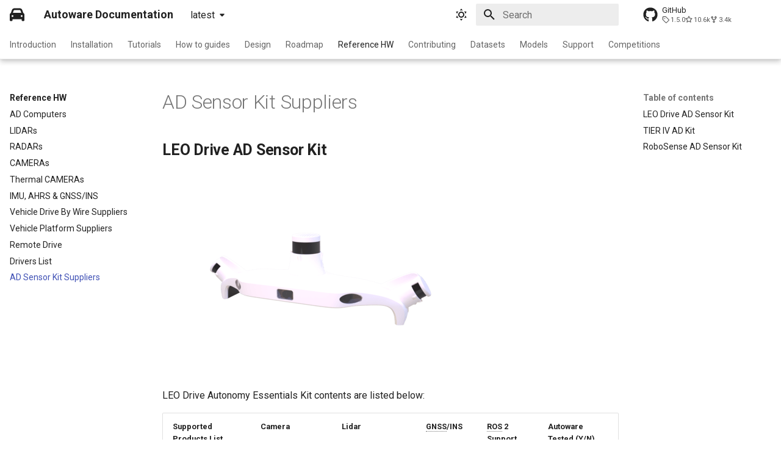

--- FILE ---
content_type: text/html; charset=utf-8
request_url: https://autowarefoundation.github.io/autoware-documentation/latest/reference-hw/ad_sensor_kit_suppliers/
body_size: 17213
content:

<!doctype html>
<html lang="en" class="no-js">
  <head>
    
      <meta charset="utf-8">
      <meta name="viewport" content="width=device-width,initial-scale=1">
      
      
      
        <link rel="canonical" href="https://autowarefoundation.github.io/autoware-documentation/latest/reference-hw/ad_sensor_kit_suppliers/">
      
      
        <link rel="prev" href="../full_drivers_list/">
      
      
        <link rel="next" href="../../contributing/">
      
      
        
      
      
      <link rel="icon" href="../../assets/images/autoware-foundation.png">
      <meta name="generator" content="mkdocs-1.6.0, mkdocs-material-9.7.0">
    
    
      
        <title>AD Sensor Kit Suppliers - Autoware Documentation</title>
      
    
    
      <link rel="stylesheet" href="../../assets/stylesheets/main.618322db.min.css">
      
        
        <link rel="stylesheet" href="../../assets/stylesheets/palette.ab4e12ef.min.css">
      
      


    
    
      
    
    
      
        
        
        <link rel="preconnect" href="https://fonts.gstatic.com" crossorigin>
        <link rel="stylesheet" href="https://fonts.googleapis.com/css?family=Roboto:300,300i,400,400i,700,700i%7CRoboto+Mono:400,400i,700,700i&display=fallback">
        <style>:root{--md-text-font:"Roboto";--md-code-font:"Roboto Mono"}</style>
      
    
    
      <link rel="stylesheet" href="../../assets/css/extra.css">
    
      <link rel="stylesheet" href="https://use.fontawesome.com/releases/v5.15.4/css/all.css">
    
    <script>__md_scope=new URL("../..",location),__md_hash=e=>[...e].reduce(((e,_)=>(e<<5)-e+_.charCodeAt(0)),0),__md_get=(e,_=localStorage,t=__md_scope)=>JSON.parse(_.getItem(t.pathname+"."+e)),__md_set=(e,_,t=localStorage,a=__md_scope)=>{try{t.setItem(a.pathname+"."+e,JSON.stringify(_))}catch(e){}}</script>
    
      

    
    
  </head>
  
  
    
    
      
    
    
    
    
    <body dir="ltr" data-md-color-scheme="default" data-md-color-primary="white" data-md-color-accent="indigo">
  
    
    <input class="md-toggle" data-md-toggle="drawer" type="checkbox" id="__drawer" autocomplete="off">
    <input class="md-toggle" data-md-toggle="search" type="checkbox" id="__search" autocomplete="off">
    <label class="md-overlay" for="__drawer"></label>
    <div data-md-component="skip">
      
        
        <a href="#ad-sensor-kit-suppliers" class="md-skip">
          Skip to content
        </a>
      
    </div>
    <div data-md-component="announce">
      
    </div>
    
      <div data-md-color-scheme="default" data-md-component="outdated" hidden>
        
      </div>
    
    
      

  

<header class="md-header md-header--shadow md-header--lifted" data-md-component="header">
  <nav class="md-header__inner md-grid" aria-label="Header">
    <a href="../.." title="Autoware Documentation" class="md-header__button md-logo" aria-label="Autoware Documentation" data-md-component="logo">
      
  
  <svg xmlns="http://www.w3.org/2000/svg" viewBox="0 0 512 512"><!--! Font Awesome Free 7.1.0 by @fontawesome - https://fontawesome.com License - https://fontawesome.com/license/free (Icons: CC BY 4.0, Fonts: SIL OFL 1.1, Code: MIT License) Copyright 2025 Fonticons, Inc.--><path d="M135.2 117.4 109.1 192h293.8l-26.1-74.6c-4.5-12.8-16.6-21.4-30.2-21.4H165.4c-13.6 0-25.7 8.6-30.2 21.4m-95.6 79.4L74.8 96.3C88.3 57.8 124.6 32 165.4 32h181.2c40.8 0 77.1 25.8 90.6 64.3l35.2 100.5c23.2 9.6 39.6 32.5 39.6 59.2v192c0 17.7-14.3 32-32 32h-32c-17.7 0-32-14.3-32-32v-32H96v32c0 17.7-14.3 32-32 32H32c-17.7 0-32-14.3-32-32V256c0-26.7 16.4-49.6 39.6-59.2M128 304a32 32 0 1 0-64 0 32 32 0 1 0 64 0m288 32a32 32 0 1 0 0-64 32 32 0 1 0 0 64"/></svg>

    </a>
    <label class="md-header__button md-icon" for="__drawer">
      
      <svg xmlns="http://www.w3.org/2000/svg" viewBox="0 0 24 24"><path d="M3 6h18v2H3zm0 5h18v2H3zm0 5h18v2H3z"/></svg>
    </label>
    <div class="md-header__title" data-md-component="header-title">
      <div class="md-header__ellipsis">
        <div class="md-header__topic">
          <span class="md-ellipsis">
            Autoware Documentation
          </span>
        </div>
        <div class="md-header__topic" data-md-component="header-topic">
          <span class="md-ellipsis">
            
              AD Sensor Kit Suppliers
            
          </span>
        </div>
      </div>
    </div>
    
      
        <form class="md-header__option" data-md-component="palette">
  
    
    
    
    <input class="md-option" data-md-color-media="" data-md-color-scheme="default" data-md-color-primary="white" data-md-color-accent="indigo"  aria-label="Switch to dark mode"  type="radio" name="__palette" id="__palette_0">
    
      <label class="md-header__button md-icon" title="Switch to dark mode" for="__palette_1" hidden>
        <svg xmlns="http://www.w3.org/2000/svg" viewBox="0 0 24 24"><path d="M12 7a5 5 0 0 1 5 5 5 5 0 0 1-5 5 5 5 0 0 1-5-5 5 5 0 0 1 5-5m0 2a3 3 0 0 0-3 3 3 3 0 0 0 3 3 3 3 0 0 0 3-3 3 3 0 0 0-3-3m0-7 2.39 3.42C13.65 5.15 12.84 5 12 5s-1.65.15-2.39.42zM3.34 7l4.16-.35A7.2 7.2 0 0 0 5.94 8.5c-.44.74-.69 1.5-.83 2.29zm.02 10 1.76-3.77a7.131 7.131 0 0 0 2.38 4.14zM20.65 7l-1.77 3.79a7.02 7.02 0 0 0-2.38-4.15zm-.01 10-4.14.36c.59-.51 1.12-1.14 1.54-1.86.42-.73.69-1.5.83-2.29zM12 22l-2.41-3.44c.74.27 1.55.44 2.41.44.82 0 1.63-.17 2.37-.44z"/></svg>
      </label>
    
  
    
    
    
    <input class="md-option" data-md-color-media="" data-md-color-scheme="slate" data-md-color-primary="grey" data-md-color-accent="indigo"  aria-label="Switch to light mode"  type="radio" name="__palette" id="__palette_1">
    
      <label class="md-header__button md-icon" title="Switch to light mode" for="__palette_0" hidden>
        <svg xmlns="http://www.w3.org/2000/svg" viewBox="0 0 24 24"><path d="m17.75 4.09-2.53 1.94.91 3.06-2.63-1.81-2.63 1.81.91-3.06-2.53-1.94L12.44 4l1.06-3 1.06 3zm3.5 6.91-1.64 1.25.59 1.98-1.7-1.17-1.7 1.17.59-1.98L15.75 11l2.06-.05L18.5 9l.69 1.95zm-2.28 4.95c.83-.08 1.72 1.1 1.19 1.85-.32.45-.66.87-1.08 1.27C15.17 23 8.84 23 4.94 19.07c-3.91-3.9-3.91-10.24 0-14.14.4-.4.82-.76 1.27-1.08.75-.53 1.93.36 1.85 1.19-.27 2.86.69 5.83 2.89 8.02a9.96 9.96 0 0 0 8.02 2.89m-1.64 2.02a12.08 12.08 0 0 1-7.8-3.47c-2.17-2.19-3.33-5-3.49-7.82-2.81 3.14-2.7 7.96.31 10.98 3.02 3.01 7.84 3.12 10.98.31"/></svg>
      </label>
    
  
</form>
      
    
    
      <script>var palette=__md_get("__palette");if(palette&&palette.color){if("(prefers-color-scheme)"===palette.color.media){var media=matchMedia("(prefers-color-scheme: light)"),input=document.querySelector(media.matches?"[data-md-color-media='(prefers-color-scheme: light)']":"[data-md-color-media='(prefers-color-scheme: dark)']");palette.color.media=input.getAttribute("data-md-color-media"),palette.color.scheme=input.getAttribute("data-md-color-scheme"),palette.color.primary=input.getAttribute("data-md-color-primary"),palette.color.accent=input.getAttribute("data-md-color-accent")}for(var[key,value]of Object.entries(palette.color))document.body.setAttribute("data-md-color-"+key,value)}</script>
    
    
    
      
      
        <label class="md-header__button md-icon" for="__search">
          
          <svg xmlns="http://www.w3.org/2000/svg" viewBox="0 0 24 24"><path d="M9.5 3A6.5 6.5 0 0 1 16 9.5c0 1.61-.59 3.09-1.56 4.23l.27.27h.79l5 5-1.5 1.5-5-5v-.79l-.27-.27A6.52 6.52 0 0 1 9.5 16 6.5 6.5 0 0 1 3 9.5 6.5 6.5 0 0 1 9.5 3m0 2C7 5 5 7 5 9.5S7 14 9.5 14 14 12 14 9.5 12 5 9.5 5"/></svg>
        </label>
        <div class="md-search" data-md-component="search" role="dialog">
  <label class="md-search__overlay" for="__search"></label>
  <div class="md-search__inner" role="search">
    <form class="md-search__form" name="search">
      <input type="text" class="md-search__input" name="query" aria-label="Search" placeholder="Search" autocapitalize="off" autocorrect="off" autocomplete="off" spellcheck="false" data-md-component="search-query" required>
      <label class="md-search__icon md-icon" for="__search">
        
        <svg xmlns="http://www.w3.org/2000/svg" viewBox="0 0 24 24"><path d="M9.5 3A6.5 6.5 0 0 1 16 9.5c0 1.61-.59 3.09-1.56 4.23l.27.27h.79l5 5-1.5 1.5-5-5v-.79l-.27-.27A6.52 6.52 0 0 1 9.5 16 6.5 6.5 0 0 1 3 9.5 6.5 6.5 0 0 1 9.5 3m0 2C7 5 5 7 5 9.5S7 14 9.5 14 14 12 14 9.5 12 5 9.5 5"/></svg>
        
        <svg xmlns="http://www.w3.org/2000/svg" viewBox="0 0 24 24"><path d="M20 11v2H8l5.5 5.5-1.42 1.42L4.16 12l7.92-7.92L13.5 5.5 8 11z"/></svg>
      </label>
      <nav class="md-search__options" aria-label="Search">
        
        <button type="reset" class="md-search__icon md-icon" title="Clear" aria-label="Clear" tabindex="-1">
          
          <svg xmlns="http://www.w3.org/2000/svg" viewBox="0 0 24 24"><path d="M19 6.41 17.59 5 12 10.59 6.41 5 5 6.41 10.59 12 5 17.59 6.41 19 12 13.41 17.59 19 19 17.59 13.41 12z"/></svg>
        </button>
      </nav>
      
    </form>
    <div class="md-search__output">
      <div class="md-search__scrollwrap" tabindex="0" data-md-scrollfix>
        <div class="md-search-result" data-md-component="search-result">
          <div class="md-search-result__meta">
            Initializing search
          </div>
          <ol class="md-search-result__list" role="presentation"></ol>
        </div>
      </div>
    </div>
  </div>
</div>
      
    
    
      <div class="md-header__source">
        <a href="https://github.com/autowarefoundation/autoware" title="Go to repository" class="md-source" data-md-component="source">
  <div class="md-source__icon md-icon">
    
    <svg xmlns="http://www.w3.org/2000/svg" viewBox="0 0 512 512"><!--! Font Awesome Free 7.1.0 by @fontawesome - https://fontawesome.com License - https://fontawesome.com/license/free (Icons: CC BY 4.0, Fonts: SIL OFL 1.1, Code: MIT License) Copyright 2025 Fonticons, Inc.--><path d="M173.9 397.4c0 2-2.3 3.6-5.2 3.6-3.3.3-5.6-1.3-5.6-3.6 0-2 2.3-3.6 5.2-3.6 3-.3 5.6 1.3 5.6 3.6m-31.1-4.5c-.7 2 1.3 4.3 4.3 4.9 2.6 1 5.6 0 6.2-2s-1.3-4.3-4.3-5.2c-2.6-.7-5.5.3-6.2 2.3m44.2-1.7c-2.9.7-4.9 2.6-4.6 4.9.3 2 2.9 3.3 5.9 2.6 2.9-.7 4.9-2.6 4.6-4.6-.3-1.9-3-3.2-5.9-2.9M252.8 8C114.1 8 8 113.3 8 252c0 110.9 69.8 205.8 169.5 239.2 12.8 2.3 17.3-5.6 17.3-12.1 0-6.2-.3-40.4-.3-61.4 0 0-70 15-84.7-29.8 0 0-11.4-29.1-27.8-36.6 0 0-22.9-15.7 1.6-15.4 0 0 24.9 2 38.6 25.8 21.9 38.6 58.6 27.5 72.9 20.9 2.3-16 8.8-27.1 16-33.7-55.9-6.2-112.3-14.3-112.3-110.5 0-27.5 7.6-41.3 23.6-58.9-2.6-6.5-11.1-33.3 2.6-67.9 20.9-6.5 69 27 69 27 20-5.6 41.5-8.5 62.8-8.5s42.8 2.9 62.8 8.5c0 0 48.1-33.6 69-27 13.7 34.7 5.2 61.4 2.6 67.9 16 17.7 25.8 31.5 25.8 58.9 0 96.5-58.9 104.2-114.8 110.5 9.2 7.9 17 22.9 17 46.4 0 33.7-.3 75.4-.3 83.6 0 6.5 4.6 14.4 17.3 12.1C436.2 457.8 504 362.9 504 252 504 113.3 391.5 8 252.8 8M105.2 352.9c-1.3 1-1 3.3.7 5.2 1.6 1.6 3.9 2.3 5.2 1 1.3-1 1-3.3-.7-5.2-1.6-1.6-3.9-2.3-5.2-1m-10.8-8.1c-.7 1.3.3 2.9 2.3 3.9 1.6 1 3.6.7 4.3-.7.7-1.3-.3-2.9-2.3-3.9-2-.6-3.6-.3-4.3.7m32.4 35.6c-1.6 1.3-1 4.3 1.3 6.2 2.3 2.3 5.2 2.6 6.5 1 1.3-1.3.7-4.3-1.3-6.2-2.2-2.3-5.2-2.6-6.5-1m-11.4-14.7c-1.6 1-1.6 3.6 0 5.9s4.3 3.3 5.6 2.3c1.6-1.3 1.6-3.9 0-6.2-1.4-2.3-4-3.3-5.6-2"/></svg>
  </div>
  <div class="md-source__repository">
    GitHub
  </div>
</a>
      </div>
    
  </nav>
  
    
      
<nav class="md-tabs" aria-label="Tabs" data-md-component="tabs">
  <div class="md-grid">
    <ul class="md-tabs__list">
      
        
  
  
  
  
    <li class="md-tabs__item">
      <a href="../.." class="md-tabs__link">
        
  
  
    
  
  Introduction

      </a>
    </li>
  

      
        
  
  
  
  
    
    
      <li class="md-tabs__item">
        <a href="../../installation/" class="md-tabs__link">
          
  
  
    
  
  Installation

        </a>
      </li>
    
  

      
        
  
  
  
  
    
    
      <li class="md-tabs__item">
        <a href="../../tutorials/" class="md-tabs__link">
          
  
  
    
  
  Tutorials

        </a>
      </li>
    
  

      
        
  
  
  
  
    
    
      <li class="md-tabs__item">
        <a href="../../how-to-guides/" class="md-tabs__link">
          
  
  
    
  
  How to guides

        </a>
      </li>
    
  

      
        
  
  
  
  
    
    
      <li class="md-tabs__item">
        <a href="../../design/" class="md-tabs__link">
          
  
  
    
  
  Design

        </a>
      </li>
    
  

      
        
  
  
  
  
    
    
      <li class="md-tabs__item">
        <a href="../../roadmap/" class="md-tabs__link">
          
  
  
    
  
  Roadmap

        </a>
      </li>
    
  

      
        
  
  
  
    
  
  
    
    
      <li class="md-tabs__item md-tabs__item--active">
        <a href="../" class="md-tabs__link">
          
  
  
    
  
  Reference HW

        </a>
      </li>
    
  

      
        
  
  
  
  
    
    
      <li class="md-tabs__item">
        <a href="../../contributing/" class="md-tabs__link">
          
  
  
    
  
  Contributing

        </a>
      </li>
    
  

      
        
  
  
  
  
    
    
      <li class="md-tabs__item">
        <a href="../../datasets/" class="md-tabs__link">
          
  
  
    
  
  Datasets

        </a>
      </li>
    
  

      
        
  
  
  
  
    
    
      <li class="md-tabs__item">
        <a href="../../models/" class="md-tabs__link">
          
  
  
    
  
  Models

        </a>
      </li>
    
  

      
        
  
  
  
  
    
    
      <li class="md-tabs__item">
        <a href="../../support/" class="md-tabs__link">
          
  
  
    
  
  Support

        </a>
      </li>
    
  

      
        
  
  
  
  
    
    
      <li class="md-tabs__item">
        <a href="../../autoware-competitions/" class="md-tabs__link">
          
  
  
    
  
  Competitions

        </a>
      </li>
    
  

      
    </ul>
  </div>
</nav>
    
  
</header>
    
    <div class="md-container" data-md-component="container">
      
      
        
      
      <main class="md-main" data-md-component="main">
        <div class="md-main__inner md-grid">
          
            
              
              <div class="md-sidebar md-sidebar--primary" data-md-component="sidebar" data-md-type="navigation" >
                <div class="md-sidebar__scrollwrap">
                  <div class="md-sidebar__inner">
                    


  


<nav class="md-nav md-nav--primary md-nav--lifted" aria-label="Navigation" data-md-level="0">
  <label class="md-nav__title" for="__drawer">
    <a href="../.." title="Autoware Documentation" class="md-nav__button md-logo" aria-label="Autoware Documentation" data-md-component="logo">
      
  
  <svg xmlns="http://www.w3.org/2000/svg" viewBox="0 0 512 512"><!--! Font Awesome Free 7.1.0 by @fontawesome - https://fontawesome.com License - https://fontawesome.com/license/free (Icons: CC BY 4.0, Fonts: SIL OFL 1.1, Code: MIT License) Copyright 2025 Fonticons, Inc.--><path d="M135.2 117.4 109.1 192h293.8l-26.1-74.6c-4.5-12.8-16.6-21.4-30.2-21.4H165.4c-13.6 0-25.7 8.6-30.2 21.4m-95.6 79.4L74.8 96.3C88.3 57.8 124.6 32 165.4 32h181.2c40.8 0 77.1 25.8 90.6 64.3l35.2 100.5c23.2 9.6 39.6 32.5 39.6 59.2v192c0 17.7-14.3 32-32 32h-32c-17.7 0-32-14.3-32-32v-32H96v32c0 17.7-14.3 32-32 32H32c-17.7 0-32-14.3-32-32V256c0-26.7 16.4-49.6 39.6-59.2M128 304a32 32 0 1 0-64 0 32 32 0 1 0 64 0m288 32a32 32 0 1 0 0-64 32 32 0 1 0 0 64"/></svg>

    </a>
    Autoware Documentation
  </label>
  
    <div class="md-nav__source">
      <a href="https://github.com/autowarefoundation/autoware" title="Go to repository" class="md-source" data-md-component="source">
  <div class="md-source__icon md-icon">
    
    <svg xmlns="http://www.w3.org/2000/svg" viewBox="0 0 512 512"><!--! Font Awesome Free 7.1.0 by @fontawesome - https://fontawesome.com License - https://fontawesome.com/license/free (Icons: CC BY 4.0, Fonts: SIL OFL 1.1, Code: MIT License) Copyright 2025 Fonticons, Inc.--><path d="M173.9 397.4c0 2-2.3 3.6-5.2 3.6-3.3.3-5.6-1.3-5.6-3.6 0-2 2.3-3.6 5.2-3.6 3-.3 5.6 1.3 5.6 3.6m-31.1-4.5c-.7 2 1.3 4.3 4.3 4.9 2.6 1 5.6 0 6.2-2s-1.3-4.3-4.3-5.2c-2.6-.7-5.5.3-6.2 2.3m44.2-1.7c-2.9.7-4.9 2.6-4.6 4.9.3 2 2.9 3.3 5.9 2.6 2.9-.7 4.9-2.6 4.6-4.6-.3-1.9-3-3.2-5.9-2.9M252.8 8C114.1 8 8 113.3 8 252c0 110.9 69.8 205.8 169.5 239.2 12.8 2.3 17.3-5.6 17.3-12.1 0-6.2-.3-40.4-.3-61.4 0 0-70 15-84.7-29.8 0 0-11.4-29.1-27.8-36.6 0 0-22.9-15.7 1.6-15.4 0 0 24.9 2 38.6 25.8 21.9 38.6 58.6 27.5 72.9 20.9 2.3-16 8.8-27.1 16-33.7-55.9-6.2-112.3-14.3-112.3-110.5 0-27.5 7.6-41.3 23.6-58.9-2.6-6.5-11.1-33.3 2.6-67.9 20.9-6.5 69 27 69 27 20-5.6 41.5-8.5 62.8-8.5s42.8 2.9 62.8 8.5c0 0 48.1-33.6 69-27 13.7 34.7 5.2 61.4 2.6 67.9 16 17.7 25.8 31.5 25.8 58.9 0 96.5-58.9 104.2-114.8 110.5 9.2 7.9 17 22.9 17 46.4 0 33.7-.3 75.4-.3 83.6 0 6.5 4.6 14.4 17.3 12.1C436.2 457.8 504 362.9 504 252 504 113.3 391.5 8 252.8 8M105.2 352.9c-1.3 1-1 3.3.7 5.2 1.6 1.6 3.9 2.3 5.2 1 1.3-1 1-3.3-.7-5.2-1.6-1.6-3.9-2.3-5.2-1m-10.8-8.1c-.7 1.3.3 2.9 2.3 3.9 1.6 1 3.6.7 4.3-.7.7-1.3-.3-2.9-2.3-3.9-2-.6-3.6-.3-4.3.7m32.4 35.6c-1.6 1.3-1 4.3 1.3 6.2 2.3 2.3 5.2 2.6 6.5 1 1.3-1.3.7-4.3-1.3-6.2-2.2-2.3-5.2-2.6-6.5-1m-11.4-14.7c-1.6 1-1.6 3.6 0 5.9s4.3 3.3 5.6 2.3c1.6-1.3 1.6-3.9 0-6.2-1.4-2.3-4-3.3-5.6-2"/></svg>
  </div>
  <div class="md-source__repository">
    GitHub
  </div>
</a>
    </div>
  
  <ul class="md-nav__list" data-md-scrollfix>
    
      
      
  
  
  
  
    <li class="md-nav__item">
      <a href="../.." class="md-nav__link">
        
  
  
  <span class="md-ellipsis">
    
  
    Introduction
  

    
  </span>
  
  

      </a>
    </li>
  

    
      
      
  
  
  
  
    
    
      
        
          
        
      
        
      
        
      
        
      
    
    
    
      
      
        
      
    
    
    <li class="md-nav__item md-nav__item--nested">
      
        
        
          
        
        <input class="md-nav__toggle md-toggle md-toggle--indeterminate" type="checkbox" id="__nav_2" >
        
          
          <div class="md-nav__link md-nav__container">
            <a href="../../installation/" class="md-nav__link ">
              
  
  
  <span class="md-ellipsis">
    
  
    Installation
  

    
  </span>
  
  

            </a>
            
              
              <label class="md-nav__link " for="__nav_2" id="__nav_2_label" tabindex="0">
                <span class="md-nav__icon md-icon"></span>
              </label>
            
          </div>
        
        <nav class="md-nav" data-md-level="1" aria-labelledby="__nav_2_label" aria-expanded="false">
          <label class="md-nav__title" for="__nav_2">
            <span class="md-nav__icon md-icon"></span>
            
  
    Installation
  

          </label>
          <ul class="md-nav__list" data-md-scrollfix>
            
              
            
              
                
  
  
  
  
    
    
      
        
      
        
      
    
    
    
      
      
        
      
    
    
    <li class="md-nav__item md-nav__item--nested">
      
        
        
          
        
        <input class="md-nav__toggle md-toggle md-toggle--indeterminate" type="checkbox" id="__nav_2_2" >
        
          
          <label class="md-nav__link" for="__nav_2_2" id="__nav_2_2_label" tabindex="0">
            
  
  
  <span class="md-ellipsis">
    
  
    Autoware
  

    
  </span>
  
  

            <span class="md-nav__icon md-icon"></span>
          </label>
        
        <nav class="md-nav" data-md-level="2" aria-labelledby="__nav_2_2_label" aria-expanded="false">
          <label class="md-nav__title" for="__nav_2_2">
            <span class="md-nav__icon md-icon"></span>
            
  
    Autoware
  

          </label>
          <ul class="md-nav__list" data-md-scrollfix>
            
              
                
  
  
  
  
    <li class="md-nav__item">
      <a href="../../installation/autoware/docker-installation/" class="md-nav__link">
        
  
  
  <span class="md-ellipsis">
    
  
    Open AD Kit: Containerized workloads for Autoware
  

    
  </span>
  
  

      </a>
    </li>
  

              
            
              
                
  
  
  
  
    <li class="md-nav__item">
      <a href="../../installation/autoware/source-installation/" class="md-nav__link">
        
  
  
  <span class="md-ellipsis">
    
  
    Source installation
  

    
  </span>
  
  

      </a>
    </li>
  

              
            
          </ul>
        </nav>
      
    </li>
  

              
            
              
                
  
  
  
  
    
    
      
        
          
        
      
    
    
    
      
      
        
      
    
    
    <li class="md-nav__item md-nav__item--nested">
      
        
        
          
        
        <input class="md-nav__toggle md-toggle md-toggle--indeterminate" type="checkbox" id="__nav_2_3" >
        
          
          <div class="md-nav__link md-nav__container">
            <a href="../../installation/related-tools/" class="md-nav__link ">
              
  
  
  <span class="md-ellipsis">
    
  
    Related tools
  

    
  </span>
  
  

            </a>
            
          </div>
        
        <nav class="md-nav" data-md-level="2" aria-labelledby="__nav_2_3_label" aria-expanded="false">
          <label class="md-nav__title" for="__nav_2_3">
            <span class="md-nav__icon md-icon"></span>
            
  
    Related tools
  

          </label>
          <ul class="md-nav__list" data-md-scrollfix>
            
              
            
          </ul>
        </nav>
      
    </li>
  

              
            
              
                
  
  
  
  
    
    
      
        
          
        
      
        
      
        
      
    
    
    
      
      
        
      
    
    
    <li class="md-nav__item md-nav__item--nested">
      
        
        
          
        
        <input class="md-nav__toggle md-toggle md-toggle--indeterminate" type="checkbox" id="__nav_2_4" >
        
          
          <div class="md-nav__link md-nav__container">
            <a href="../../installation/additional-settings-for-developers/" class="md-nav__link ">
              
  
  
  <span class="md-ellipsis">
    
  
    Additional settings for developers
  

    
  </span>
  
  

            </a>
            
              
              <label class="md-nav__link " for="__nav_2_4" id="__nav_2_4_label" tabindex="0">
                <span class="md-nav__icon md-icon"></span>
              </label>
            
          </div>
        
        <nav class="md-nav" data-md-level="2" aria-labelledby="__nav_2_4_label" aria-expanded="false">
          <label class="md-nav__title" for="__nav_2_4">
            <span class="md-nav__icon md-icon"></span>
            
  
    Additional settings for developers
  

          </label>
          <ul class="md-nav__list" data-md-scrollfix>
            
              
            
              
                
  
  
  
  
    <li class="md-nav__item">
      <a href="../../installation/additional-settings-for-developers/console-settings/" class="md-nav__link">
        
  
  
  <span class="md-ellipsis">
    
  
    Console settings for ROS 2
  

    
  </span>
  
  

      </a>
    </li>
  

              
            
              
                
  
  
  
  
    
    
      
        
          
        
      
        
      
        
      
        
      
        
      
    
    
    
      
      
        
      
    
    
    <li class="md-nav__item md-nav__item--nested">
      
        
        
          
        
        <input class="md-nav__toggle md-toggle md-toggle--indeterminate" type="checkbox" id="__nav_2_4_3" >
        
          
          <div class="md-nav__link md-nav__container">
            <a href="../../installation/additional-settings-for-developers/network-configuration/" class="md-nav__link ">
              
  
  
  <span class="md-ellipsis">
    
  
    Network configuration
  

    
  </span>
  
  

            </a>
            
              
              <label class="md-nav__link " for="__nav_2_4_3" id="__nav_2_4_3_label" tabindex="0">
                <span class="md-nav__icon md-icon"></span>
              </label>
            
          </div>
        
        <nav class="md-nav" data-md-level="3" aria-labelledby="__nav_2_4_3_label" aria-expanded="false">
          <label class="md-nav__title" for="__nav_2_4_3">
            <span class="md-nav__icon md-icon"></span>
            
  
    Network configuration
  

          </label>
          <ul class="md-nav__list" data-md-scrollfix>
            
              
            
              
                
  
  
  
  
    <li class="md-nav__item">
      <a href="../../installation/additional-settings-for-developers/network-configuration/dds-settings/" class="md-nav__link">
        
  
  
  <span class="md-ellipsis">
    
  
    DDS settings for ROS 2 and Autoware
  

    
  </span>
  
  

      </a>
    </li>
  

              
            
              
                
  
  
  
  
    <li class="md-nav__item">
      <a href="../../installation/additional-settings-for-developers/network-configuration/zenoh-settings/" class="md-nav__link">
        
  
  
  <span class="md-ellipsis">
    
  
    Zenoh settings for ROS 2 and Autoware
  

    
  </span>
  
  

      </a>
    </li>
  

              
            
              
                
  
  
  
  
    <li class="md-nav__item">
      <a href="../../installation/additional-settings-for-developers/network-configuration/enable-multicast-for-lo/" class="md-nav__link">
        
  
  
  <span class="md-ellipsis">
    
  
    Enable multicast on lo
  

    
  </span>
  
  

      </a>
    </li>
  

              
            
              
                
  
  
  
  
    <li class="md-nav__item">
      <a href="../../installation/additional-settings-for-developers/network-configuration/multiple-computers/" class="md-nav__link">
        
  
  
  <span class="md-ellipsis">
    
  
    Communicating across multiple computers with CycloneDDS
  

    
  </span>
  
  

      </a>
    </li>
  

              
            
          </ul>
        </nav>
      
    </li>
  

              
            
          </ul>
        </nav>
      
    </li>
  

              
            
          </ul>
        </nav>
      
    </li>
  

    
      
      
  
  
  
  
    
    
      
        
          
        
      
        
      
        
      
        
      
    
    
    
      
      
        
      
    
    
    <li class="md-nav__item md-nav__item--nested">
      
        
        
          
        
        <input class="md-nav__toggle md-toggle md-toggle--indeterminate" type="checkbox" id="__nav_3" >
        
          
          <div class="md-nav__link md-nav__container">
            <a href="../../tutorials/" class="md-nav__link ">
              
  
  
  <span class="md-ellipsis">
    
  
    Tutorials
  

    
  </span>
  
  

            </a>
            
              
              <label class="md-nav__link " for="__nav_3" id="__nav_3_label" tabindex="0">
                <span class="md-nav__icon md-icon"></span>
              </label>
            
          </div>
        
        <nav class="md-nav" data-md-level="1" aria-labelledby="__nav_3_label" aria-expanded="false">
          <label class="md-nav__title" for="__nav_3">
            <span class="md-nav__icon md-icon"></span>
            
  
    Tutorials
  

          </label>
          <ul class="md-nav__list" data-md-scrollfix>
            
              
            
              
                
  
  
  
  
    
    
      
        
          
        
      
        
      
        
      
        
      
    
    
    
      
      
        
      
    
    
    <li class="md-nav__item md-nav__item--nested">
      
        
        
          
        
        <input class="md-nav__toggle md-toggle md-toggle--indeterminate" type="checkbox" id="__nav_3_2" >
        
          
          <div class="md-nav__link md-nav__container">
            <a href="../../tutorials/ad-hoc-simulation/" class="md-nav__link ">
              
  
  
  <span class="md-ellipsis">
    
  
    Ad hoc simulation
  

    
  </span>
  
  

            </a>
            
              
              <label class="md-nav__link " for="__nav_3_2" id="__nav_3_2_label" tabindex="0">
                <span class="md-nav__icon md-icon"></span>
              </label>
            
          </div>
        
        <nav class="md-nav" data-md-level="2" aria-labelledby="__nav_3_2_label" aria-expanded="false">
          <label class="md-nav__title" for="__nav_3_2">
            <span class="md-nav__icon md-icon"></span>
            
  
    Ad hoc simulation
  

          </label>
          <ul class="md-nav__list" data-md-scrollfix>
            
              
            
              
                
  
  
  
  
    <li class="md-nav__item">
      <a href="../../tutorials/ad-hoc-simulation/planning-simulation/" class="md-nav__link">
        
  
  
  <span class="md-ellipsis">
    
  
    Planning simulation
  

    
  </span>
  
  

      </a>
    </li>
  

              
            
              
                
  
  
  
  
    <li class="md-nav__item">
      <a href="../../tutorials/ad-hoc-simulation/rosbag-replay-simulation/" class="md-nav__link">
        
  
  
  <span class="md-ellipsis">
    
  
    Rosbag replay simulation
  

    
  </span>
  
  

      </a>
    </li>
  

              
            
              
                
  
  
  
  
    
    
      
        
      
        
      
        
      
    
    
    
      
      
        
      
    
    
    <li class="md-nav__item md-nav__item--nested">
      
        
        
          
        
        <input class="md-nav__toggle md-toggle md-toggle--indeterminate" type="checkbox" id="__nav_3_2_4" >
        
          
          <label class="md-nav__link" for="__nav_3_2_4" id="__nav_3_2_4_label" tabindex="0">
            
  
  
  <span class="md-ellipsis">
    
  
    Digital twin simulation
  

    
  </span>
  
  

            <span class="md-nav__icon md-icon"></span>
          </label>
        
        <nav class="md-nav" data-md-level="3" aria-labelledby="__nav_3_2_4_label" aria-expanded="false">
          <label class="md-nav__title" for="__nav_3_2_4">
            <span class="md-nav__icon md-icon"></span>
            
  
    Digital twin simulation
  

          </label>
          <ul class="md-nav__list" data-md-scrollfix>
            
              
                
  
  
  
  
    <li class="md-nav__item">
      <a href="../../tutorials/ad-hoc-simulation/digital-twin-simulation/awsim-tutorial/" class="md-nav__link">
        
  
  
  <span class="md-ellipsis">
    
  
    AWSIM simulator
  

    
  </span>
  
  

      </a>
    </li>
  

              
            
              
                
  
  
  
  
    <li class="md-nav__item">
      <a href="../../tutorials/ad-hoc-simulation/digital-twin-simulation/MORAI_Sim-tutorial/" class="md-nav__link">
        
  
  
  <span class="md-ellipsis">
    
  
    MORAI Sim: Drive
  

    
  </span>
  
  

      </a>
    </li>
  

              
            
              
                
  
  
  
  
    <li class="md-nav__item">
      <a href="../../tutorials/ad-hoc-simulation/digital-twin-simulation/carla-tutorial/" class="md-nav__link">
        
  
  
  <span class="md-ellipsis">
    
  
    CARLA simulator
  

    
  </span>
  
  

      </a>
    </li>
  

              
            
          </ul>
        </nav>
      
    </li>
  

              
            
          </ul>
        </nav>
      
    </li>
  

              
            
              
                
  
  
  
  
    
    
      
        
          
        
      
        
      
        
      
    
    
    
      
      
        
      
    
    
    <li class="md-nav__item md-nav__item--nested">
      
        
        
          
        
        <input class="md-nav__toggle md-toggle md-toggle--indeterminate" type="checkbox" id="__nav_3_3" >
        
          
          <div class="md-nav__link md-nav__container">
            <a href="../../tutorials/scenario-simulation/" class="md-nav__link ">
              
  
  
  <span class="md-ellipsis">
    
  
    Scenario simulation
  

    
  </span>
  
  

            </a>
            
              
              <label class="md-nav__link " for="__nav_3_3" id="__nav_3_3_label" tabindex="0">
                <span class="md-nav__icon md-icon"></span>
              </label>
            
          </div>
        
        <nav class="md-nav" data-md-level="2" aria-labelledby="__nav_3_3_label" aria-expanded="false">
          <label class="md-nav__title" for="__nav_3_3">
            <span class="md-nav__icon md-icon"></span>
            
  
    Scenario simulation
  

          </label>
          <ul class="md-nav__list" data-md-scrollfix>
            
              
            
              
                
  
  
  
  
    
    
      
        
      
        
      
        
      
    
    
    
      
      
        
      
    
    
    <li class="md-nav__item md-nav__item--nested">
      
        
        
          
        
        <input class="md-nav__toggle md-toggle md-toggle--indeterminate" type="checkbox" id="__nav_3_3_2" >
        
          
          <label class="md-nav__link" for="__nav_3_3_2" id="__nav_3_3_2_label" tabindex="0">
            
  
  
  <span class="md-ellipsis">
    
  
    Planning simulation
  

    
  </span>
  
  

            <span class="md-nav__icon md-icon"></span>
          </label>
        
        <nav class="md-nav" data-md-level="3" aria-labelledby="__nav_3_3_2_label" aria-expanded="false">
          <label class="md-nav__title" for="__nav_3_3_2">
            <span class="md-nav__icon md-icon"></span>
            
  
    Planning simulation
  

          </label>
          <ul class="md-nav__list" data-md-scrollfix>
            
              
                
  
  
  
  
    <li class="md-nav__item">
      <a href="../../tutorials/scenario-simulation/planning-simulation/installation/" class="md-nav__link">
        
  
  
  <span class="md-ellipsis">
    
  
    Installation
  

    
  </span>
  
  

      </a>
    </li>
  

              
            
              
                
  
  
  
  
    <li class="md-nav__item">
      <a href="../../tutorials/scenario-simulation/planning-simulation/scenario-test-simulation/" class="md-nav__link">
        
  
  
  <span class="md-ellipsis">
    
  
    Scenario test simulation
  

    
  </span>
  
  

      </a>
    </li>
  

              
            
              
                
  
  
  
  
    <li class="md-nav__item">
      <a href="../../tutorials/scenario-simulation/planning-simulation/random-test-simulation/" class="md-nav__link">
        
  
  
  <span class="md-ellipsis">
    
  
    Random test simulation
  

    
  </span>
  
  

      </a>
    </li>
  

              
            
          </ul>
        </nav>
      
    </li>
  

              
            
              
                
  
  
  
  
    
    
      
        
      
    
    
    
      
      
        
      
    
    
    <li class="md-nav__item md-nav__item--nested">
      
        
        
          
        
        <input class="md-nav__toggle md-toggle md-toggle--indeterminate" type="checkbox" id="__nav_3_3_3" >
        
          
          <label class="md-nav__link" for="__nav_3_3_3" id="__nav_3_3_3_label" tabindex="0">
            
  
  
  <span class="md-ellipsis">
    
  
    Rosbag replay simulation
  

    
  </span>
  
  

            <span class="md-nav__icon md-icon"></span>
          </label>
        
        <nav class="md-nav" data-md-level="3" aria-labelledby="__nav_3_3_3_label" aria-expanded="false">
          <label class="md-nav__title" for="__nav_3_3_3">
            <span class="md-nav__icon md-icon"></span>
            
  
    Rosbag replay simulation
  

          </label>
          <ul class="md-nav__list" data-md-scrollfix>
            
              
                
  
  
  
  
    <li class="md-nav__item">
      <a href="../../tutorials/scenario-simulation/rosbag-replay-simulation/driving-log-replayer/" class="md-nav__link">
        
  
  
  <span class="md-ellipsis">
    
  
    Driving Log Replayer
  

    
  </span>
  
  

      </a>
    </li>
  

              
            
          </ul>
        </nav>
      
    </li>
  

              
            
          </ul>
        </nav>
      
    </li>
  

              
            
              
                
  
  
  
  
    
    
      
        
          
        
      
        
      
    
    
    
      
      
        
      
    
    
    <li class="md-nav__item md-nav__item--nested">
      
        
        
          
        
        <input class="md-nav__toggle md-toggle md-toggle--indeterminate" type="checkbox" id="__nav_3_4" >
        
          
          <div class="md-nav__link md-nav__container">
            <a href="../../tutorials/components_evaluation/" class="md-nav__link ">
              
  
  
  <span class="md-ellipsis">
    
  
    Components evaluation
  

    
  </span>
  
  

            </a>
            
              
              <label class="md-nav__link " for="__nav_3_4" id="__nav_3_4_label" tabindex="0">
                <span class="md-nav__icon md-icon"></span>
              </label>
            
          </div>
        
        <nav class="md-nav" data-md-level="2" aria-labelledby="__nav_3_4_label" aria-expanded="false">
          <label class="md-nav__title" for="__nav_3_4">
            <span class="md-nav__icon md-icon"></span>
            
  
    Components evaluation
  

          </label>
          <ul class="md-nav__list" data-md-scrollfix>
            
              
            
              
                
  
  
  
  
    
    
      
        
      
    
    
    
      
      
        
      
    
    
    <li class="md-nav__item md-nav__item--nested">
      
        
        
          
        
        <input class="md-nav__toggle md-toggle md-toggle--indeterminate" type="checkbox" id="__nav_3_4_2" >
        
          
          <label class="md-nav__link" for="__nav_3_4_2" id="__nav_3_4_2_label" tabindex="0">
            
  
  
  <span class="md-ellipsis">
    
  
    Localization evaluation
  

    
  </span>
  
  

            <span class="md-nav__icon md-icon"></span>
          </label>
        
        <nav class="md-nav" data-md-level="3" aria-labelledby="__nav_3_4_2_label" aria-expanded="false">
          <label class="md-nav__title" for="__nav_3_4_2">
            <span class="md-nav__icon md-icon"></span>
            
  
    Localization evaluation
  

          </label>
          <ul class="md-nav__list" data-md-scrollfix>
            
              
                
  
  
  
  
    <li class="md-nav__item">
      <a href="../../tutorials/components_evaluation/localization_evaluation/urban-environment-evaluation/" class="md-nav__link">
        
  
  
  <span class="md-ellipsis">
    
  
    Urban environment evaluation
  

    
  </span>
  
  

      </a>
    </li>
  

              
            
          </ul>
        </nav>
      
    </li>
  

              
            
          </ul>
        </nav>
      
    </li>
  

              
            
          </ul>
        </nav>
      
    </li>
  

    
      
      
  
  
  
  
    
    
      
        
          
        
      
        
      
        
      
        
      
    
    
    
      
      
        
      
    
    
    <li class="md-nav__item md-nav__item--nested">
      
        
        
          
        
        <input class="md-nav__toggle md-toggle md-toggle--indeterminate" type="checkbox" id="__nav_4" >
        
          
          <div class="md-nav__link md-nav__container">
            <a href="../../how-to-guides/" class="md-nav__link ">
              
  
  
  <span class="md-ellipsis">
    
  
    How to guides
  

    
  </span>
  
  

            </a>
            
              
              <label class="md-nav__link " for="__nav_4" id="__nav_4_label" tabindex="0">
                <span class="md-nav__icon md-icon"></span>
              </label>
            
          </div>
        
        <nav class="md-nav" data-md-level="1" aria-labelledby="__nav_4_label" aria-expanded="false">
          <label class="md-nav__title" for="__nav_4">
            <span class="md-nav__icon md-icon"></span>
            
  
    How to guides
  

          </label>
          <ul class="md-nav__list" data-md-scrollfix>
            
              
            
              
                
  
  
  
  
    
    
      
        
      
        
      
        
      
        
      
        
      
        
      
        
      
        
      
        
      
    
    
    
      
      
        
      
    
    
    <li class="md-nav__item md-nav__item--nested">
      
        
        
          
        
        <input class="md-nav__toggle md-toggle md-toggle--indeterminate" type="checkbox" id="__nav_4_2" >
        
          
          <label class="md-nav__link" for="__nav_4_2" id="__nav_4_2_label" tabindex="0">
            
  
  
  <span class="md-ellipsis">
    
  
    Integrating Autoware
  

    
  </span>
  
  

            <span class="md-nav__icon md-icon"></span>
          </label>
        
        <nav class="md-nav" data-md-level="2" aria-labelledby="__nav_4_2_label" aria-expanded="false">
          <label class="md-nav__title" for="__nav_4_2">
            <span class="md-nav__icon md-icon"></span>
            
  
    Integrating Autoware
  

          </label>
          <ul class="md-nav__list" data-md-scrollfix>
            
              
                
  
  
  
  
    <li class="md-nav__item">
      <a href="../../how-to-guides/integrating-autoware/overview/" class="md-nav__link">
        
  
  
  <span class="md-ellipsis">
    
  
    Overview
  

    
  </span>
  
  

      </a>
    </li>
  

              
            
              
                
  
  
  
  
    
    
      
        
      
    
    
    
      
      
        
      
    
    
    <li class="md-nav__item md-nav__item--nested">
      
        
        
          
        
        <input class="md-nav__toggle md-toggle md-toggle--indeterminate" type="checkbox" id="__nav_4_2_2" >
        
          
          <label class="md-nav__link" for="__nav_4_2_2" id="__nav_4_2_2_label" tabindex="0">
            
  
  
  <span class="md-ellipsis">
    
  
    1. Creating your Autoware repositories
  

    
  </span>
  
  

            <span class="md-nav__icon md-icon"></span>
          </label>
        
        <nav class="md-nav" data-md-level="3" aria-labelledby="__nav_4_2_2_label" aria-expanded="false">
          <label class="md-nav__title" for="__nav_4_2_2">
            <span class="md-nav__icon md-icon"></span>
            
  
    1. Creating your Autoware repositories
  

          </label>
          <ul class="md-nav__list" data-md-scrollfix>
            
              
                
  
  
  
  
    <li class="md-nav__item">
      <a href="../../how-to-guides/integrating-autoware/creating-your-autoware-repositories/creating-autoware-repositories/" class="md-nav__link">
        
  
  
  <span class="md-ellipsis">
    
  
    Creating Autoware repositories
  

    
  </span>
  
  

      </a>
    </li>
  

              
            
          </ul>
        </nav>
      
    </li>
  

              
            
              
                
  
  
  
  
    
    
      
        
          
        
      
        
      
        
      
        
      
        
      
    
    
    
      
      
        
      
    
    
    <li class="md-nav__item md-nav__item--nested">
      
        
        
          
        
        <input class="md-nav__toggle md-toggle md-toggle--indeterminate" type="checkbox" id="__nav_4_2_3" >
        
          
          <div class="md-nav__link md-nav__container">
            <a href="../../how-to-guides/integrating-autoware/creating-vehicle-and-sensor-model/" class="md-nav__link ">
              
  
  
  <span class="md-ellipsis">
    
  
    2. Creating vehicle and sensor model
  

    
  </span>
  
  

            </a>
            
              
              <label class="md-nav__link " for="__nav_4_2_3" id="__nav_4_2_3_label" tabindex="0">
                <span class="md-nav__icon md-icon"></span>
              </label>
            
          </div>
        
        <nav class="md-nav" data-md-level="3" aria-labelledby="__nav_4_2_3_label" aria-expanded="false">
          <label class="md-nav__title" for="__nav_4_2_3">
            <span class="md-nav__icon md-icon"></span>
            
  
    2. Creating vehicle and sensor model
  

          </label>
          <ul class="md-nav__list" data-md-scrollfix>
            
              
            
              
                
  
  
  
  
    
    
      
        
          
        
      
    
    
    
      
      
        
      
    
    
    <li class="md-nav__item md-nav__item--nested">
      
        
        
          
        
        <input class="md-nav__toggle md-toggle md-toggle--indeterminate" type="checkbox" id="__nav_4_2_3_2" >
        
          
          <div class="md-nav__link md-nav__container">
            <a href="../../how-to-guides/integrating-autoware/creating-vehicle-and-sensor-model/creating-sensor-model/" class="md-nav__link ">
              
  
  
  <span class="md-ellipsis">
    
  
    Creating sensor model
  

    
  </span>
  
  

            </a>
            
          </div>
        
        <nav class="md-nav" data-md-level="4" aria-labelledby="__nav_4_2_3_2_label" aria-expanded="false">
          <label class="md-nav__title" for="__nav_4_2_3_2">
            <span class="md-nav__icon md-icon"></span>
            
  
    Creating sensor model
  

          </label>
          <ul class="md-nav__list" data-md-scrollfix>
            
              
            
          </ul>
        </nav>
      
    </li>
  

              
            
              
                
  
  
  
  
    
    
      
        
          
        
      
    
    
    
      
      
        
      
    
    
    <li class="md-nav__item md-nav__item--nested">
      
        
        
          
        
        <input class="md-nav__toggle md-toggle md-toggle--indeterminate" type="checkbox" id="__nav_4_2_3_3" >
        
          
          <div class="md-nav__link md-nav__container">
            <a href="../../how-to-guides/integrating-autoware/creating-vehicle-and-sensor-model/creating-individual-params/" class="md-nav__link ">
              
  
  
  <span class="md-ellipsis">
    
  
    Creating individual params
  

    
  </span>
  
  

            </a>
            
          </div>
        
        <nav class="md-nav" data-md-level="4" aria-labelledby="__nav_4_2_3_3_label" aria-expanded="false">
          <label class="md-nav__title" for="__nav_4_2_3_3">
            <span class="md-nav__icon md-icon"></span>
            
  
    Creating individual params
  

          </label>
          <ul class="md-nav__list" data-md-scrollfix>
            
              
            
          </ul>
        </nav>
      
    </li>
  

              
            
              
                
  
  
  
  
    
    
      
        
          
        
      
    
    
    
      
      
        
      
    
    
    <li class="md-nav__item md-nav__item--nested">
      
        
        
          
        
        <input class="md-nav__toggle md-toggle md-toggle--indeterminate" type="checkbox" id="__nav_4_2_3_4" >
        
          
          <div class="md-nav__link md-nav__container">
            <a href="../../how-to-guides/integrating-autoware/creating-vehicle-and-sensor-model/creating-vehicle-model/" class="md-nav__link ">
              
  
  
  <span class="md-ellipsis">
    
  
    Creating vehicle model
  

    
  </span>
  
  

            </a>
            
          </div>
        
        <nav class="md-nav" data-md-level="4" aria-labelledby="__nav_4_2_3_4_label" aria-expanded="false">
          <label class="md-nav__title" for="__nav_4_2_3_4">
            <span class="md-nav__icon md-icon"></span>
            
  
    Creating vehicle model
  

          </label>
          <ul class="md-nav__list" data-md-scrollfix>
            
              
            
          </ul>
        </nav>
      
    </li>
  

              
            
              
                
  
  
  
  
    
    
      
        
          
        
      
        
      
        
      
        
      
        
      
        
      
        
      
        
      
    
    
    
      
      
        
      
    
    
    <li class="md-nav__item md-nav__item--nested">
      
        
        
          
        
        <input class="md-nav__toggle md-toggle md-toggle--indeterminate" type="checkbox" id="__nav_4_2_3_5" >
        
          
          <div class="md-nav__link md-nav__container">
            <a href="../../how-to-guides/integrating-autoware/creating-vehicle-and-sensor-model/calibrating-sensors/" class="md-nav__link ">
              
  
  
  <span class="md-ellipsis">
    
  
    Calibrating sensors
  

    
  </span>
  
  

            </a>
            
              
              <label class="md-nav__link " for="__nav_4_2_3_5" id="__nav_4_2_3_5_label" tabindex="0">
                <span class="md-nav__icon md-icon"></span>
              </label>
            
          </div>
        
        <nav class="md-nav" data-md-level="4" aria-labelledby="__nav_4_2_3_5_label" aria-expanded="false">
          <label class="md-nav__title" for="__nav_4_2_3_5">
            <span class="md-nav__icon md-icon"></span>
            
  
    Calibrating sensors
  

          </label>
          <ul class="md-nav__list" data-md-scrollfix>
            
              
            
              
                
  
  
  
  
    
    
      
        
          
        
      
    
    
    
      
      
        
      
    
    
    <li class="md-nav__item md-nav__item--nested">
      
        
        
          
        
        <input class="md-nav__toggle md-toggle md-toggle--indeterminate" type="checkbox" id="__nav_4_2_3_5_2" >
        
          
          <div class="md-nav__link md-nav__container">
            <a href="../../how-to-guides/integrating-autoware/creating-vehicle-and-sensor-model/calibrating-sensors/calibration-tools/" class="md-nav__link ">
              
  
  
  <span class="md-ellipsis">
    
  
    Starting with TIER IV's CalibrationTools
  

    
  </span>
  
  

            </a>
            
          </div>
        
        <nav class="md-nav" data-md-level="5" aria-labelledby="__nav_4_2_3_5_2_label" aria-expanded="false">
          <label class="md-nav__title" for="__nav_4_2_3_5_2">
            <span class="md-nav__icon md-icon"></span>
            
  
    Starting with TIER IV's CalibrationTools
  

          </label>
          <ul class="md-nav__list" data-md-scrollfix>
            
              
            
          </ul>
        </nav>
      
    </li>
  

              
            
              
                
  
  
  
  
    
    
      
        
          
        
      
    
    
    
      
      
        
      
    
    
    <li class="md-nav__item md-nav__item--nested">
      
        
        
          
        
        <input class="md-nav__toggle md-toggle md-toggle--indeterminate" type="checkbox" id="__nav_4_2_3_5_3" >
        
          
          <div class="md-nav__link md-nav__container">
            <a href="../../how-to-guides/integrating-autoware/creating-vehicle-and-sensor-model/calibrating-sensors/extrinsic-manual-calibration/" class="md-nav__link ">
              
  
  
  <span class="md-ellipsis">
    
  
    Extrinsic manual calibration
  

    
  </span>
  
  

            </a>
            
          </div>
        
        <nav class="md-nav" data-md-level="5" aria-labelledby="__nav_4_2_3_5_3_label" aria-expanded="false">
          <label class="md-nav__title" for="__nav_4_2_3_5_3">
            <span class="md-nav__icon md-icon"></span>
            
  
    Extrinsic manual calibration
  

          </label>
          <ul class="md-nav__list" data-md-scrollfix>
            
              
            
          </ul>
        </nav>
      
    </li>
  

              
            
              
                
  
  
  
  
    
    
      
        
          
        
      
    
    
    
      
      
        
      
    
    
    <li class="md-nav__item md-nav__item--nested">
      
        
        
          
        
        <input class="md-nav__toggle md-toggle md-toggle--indeterminate" type="checkbox" id="__nav_4_2_3_5_4" >
        
          
          <div class="md-nav__link md-nav__container">
            <a href="../../how-to-guides/integrating-autoware/creating-vehicle-and-sensor-model/calibrating-sensors/lidar-lidar-calibration/" class="md-nav__link ">
              
  
  
  <span class="md-ellipsis">
    
  
    Lidar-lidar calibration
  

    
  </span>
  
  

            </a>
            
          </div>
        
        <nav class="md-nav" data-md-level="5" aria-labelledby="__nav_4_2_3_5_4_label" aria-expanded="false">
          <label class="md-nav__title" for="__nav_4_2_3_5_4">
            <span class="md-nav__icon md-icon"></span>
            
  
    Lidar-lidar calibration
  

          </label>
          <ul class="md-nav__list" data-md-scrollfix>
            
              
            
          </ul>
        </nav>
      
    </li>
  

              
            
              
                
  
  
  
  
    
    
      
        
          
        
      
    
    
    
      
      
        
      
    
    
    <li class="md-nav__item md-nav__item--nested">
      
        
        
          
        
        <input class="md-nav__toggle md-toggle md-toggle--indeterminate" type="checkbox" id="__nav_4_2_3_5_5" >
        
          
          <div class="md-nav__link md-nav__container">
            <a href="../../how-to-guides/integrating-autoware/creating-vehicle-and-sensor-model/calibrating-sensors/ground-lidar-calibration/" class="md-nav__link ">
              
  
  
  <span class="md-ellipsis">
    
  
    Ground plane-lidar calibration
  

    
  </span>
  
  

            </a>
            
          </div>
        
        <nav class="md-nav" data-md-level="5" aria-labelledby="__nav_4_2_3_5_5_label" aria-expanded="false">
          <label class="md-nav__title" for="__nav_4_2_3_5_5">
            <span class="md-nav__icon md-icon"></span>
            
  
    Ground plane-lidar calibration
  

          </label>
          <ul class="md-nav__list" data-md-scrollfix>
            
              
            
          </ul>
        </nav>
      
    </li>
  

              
            
              
                
  
  
  
  
    
    
      
        
          
        
      
    
    
    
      
      
        
      
    
    
    <li class="md-nav__item md-nav__item--nested">
      
        
        
          
        
        <input class="md-nav__toggle md-toggle md-toggle--indeterminate" type="checkbox" id="__nav_4_2_3_5_6" >
        
          
          <div class="md-nav__link md-nav__container">
            <a href="../../how-to-guides/integrating-autoware/creating-vehicle-and-sensor-model/calibrating-sensors/intrinsic-camera-calibration/" class="md-nav__link ">
              
  
  
  <span class="md-ellipsis">
    
  
    Intrinsic camera calibration
  

    
  </span>
  
  

            </a>
            
          </div>
        
        <nav class="md-nav" data-md-level="5" aria-labelledby="__nav_4_2_3_5_6_label" aria-expanded="false">
          <label class="md-nav__title" for="__nav_4_2_3_5_6">
            <span class="md-nav__icon md-icon"></span>
            
  
    Intrinsic camera calibration
  

          </label>
          <ul class="md-nav__list" data-md-scrollfix>
            
              
            
          </ul>
        </nav>
      
    </li>
  

              
            
              
                
  
  
  
  
    
    
      
        
          
        
      
    
    
    
      
      
        
      
    
    
    <li class="md-nav__item md-nav__item--nested">
      
        
        
          
        
        <input class="md-nav__toggle md-toggle md-toggle--indeterminate" type="checkbox" id="__nav_4_2_3_5_7" >
        
          
          <div class="md-nav__link md-nav__container">
            <a href="../../how-to-guides/integrating-autoware/creating-vehicle-and-sensor-model/calibrating-sensors/lidar-camera-calibration/" class="md-nav__link ">
              
  
  
  <span class="md-ellipsis">
    
  
    Lidar-camera calibration
  

    
  </span>
  
  

            </a>
            
          </div>
        
        <nav class="md-nav" data-md-level="5" aria-labelledby="__nav_4_2_3_5_7_label" aria-expanded="false">
          <label class="md-nav__title" for="__nav_4_2_3_5_7">
            <span class="md-nav__icon md-icon"></span>
            
  
    Lidar-camera calibration
  

          </label>
          <ul class="md-nav__list" data-md-scrollfix>
            
              
            
          </ul>
        </nav>
      
    </li>
  

              
            
              
                
  
  
  
  
    
    
      
        
          
        
      
    
    
    
      
      
        
      
    
    
    <li class="md-nav__item md-nav__item--nested">
      
        
        
          
        
        <input class="md-nav__toggle md-toggle md-toggle--indeterminate" type="checkbox" id="__nav_4_2_3_5_8" >
        
          
          <div class="md-nav__link md-nav__container">
            <a href="../../how-to-guides/integrating-autoware/creating-vehicle-and-sensor-model/calibrating-sensors/lidar-imu-calibration/" class="md-nav__link ">
              
  
  
  <span class="md-ellipsis">
    
  
    Lidar-IMU calibration
  

    
  </span>
  
  

            </a>
            
          </div>
        
        <nav class="md-nav" data-md-level="5" aria-labelledby="__nav_4_2_3_5_8_label" aria-expanded="false">
          <label class="md-nav__title" for="__nav_4_2_3_5_8">
            <span class="md-nav__icon md-icon"></span>
            
  
    Lidar-IMU calibration
  

          </label>
          <ul class="md-nav__list" data-md-scrollfix>
            
              
            
          </ul>
        </nav>
      
    </li>
  

              
            
          </ul>
        </nav>
      
    </li>
  

              
            
          </ul>
        </nav>
      
    </li>
  

              
            
              
                
  
  
  
  
    
    
      
        
      
        
      
        
      
        
      
    
    
    
      
      
        
      
    
    
    <li class="md-nav__item md-nav__item--nested">
      
        
        
          
        
        <input class="md-nav__toggle md-toggle md-toggle--indeterminate" type="checkbox" id="__nav_4_2_4" >
        
          
          <label class="md-nav__link" for="__nav_4_2_4" id="__nav_4_2_4_label" tabindex="0">
            
  
  
  <span class="md-ellipsis">
    
  
    3. Creating vehicle interface
  

    
  </span>
  
  

            <span class="md-nav__icon md-icon"></span>
          </label>
        
        <nav class="md-nav" data-md-level="3" aria-labelledby="__nav_4_2_4_label" aria-expanded="false">
          <label class="md-nav__title" for="__nav_4_2_4">
            <span class="md-nav__icon md-icon"></span>
            
  
    3. Creating vehicle interface
  

          </label>
          <ul class="md-nav__list" data-md-scrollfix>
            
              
                
  
  
  
  
    <li class="md-nav__item">
      <a href="../../how-to-guides/integrating-autoware/creating-vehicle-interface-package/vehicle-interface/" class="md-nav__link">
        
  
  
  <span class="md-ellipsis">
    
  
    Vehicle interface overview
  

    
  </span>
  
  

      </a>
    </li>
  

              
            
              
                
  
  
  
  
    <li class="md-nav__item">
      <a href="../../how-to-guides/integrating-autoware/creating-vehicle-interface-package/creating-vehicle-interface/" class="md-nav__link">
        
  
  
  <span class="md-ellipsis">
    
  
    Creating vehicle interface
  

    
  </span>
  
  

      </a>
    </li>
  

              
            
              
                
  
  
  
  
    <li class="md-nav__item">
      <a href="../../how-to-guides/integrating-autoware/creating-vehicle-interface-package/ackermann-kinematic-model/" class="md-nav__link">
        
  
  
  <span class="md-ellipsis">
    
  
    Ackermann kinematic model
  

    
  </span>
  
  

      </a>
    </li>
  

              
            
              
                
  
  
  
  
    <li class="md-nav__item">
      <a href="../../how-to-guides/integrating-autoware/creating-vehicle-interface-package/customizing-for-differential-drive-model/" class="md-nav__link">
        
  
  
  <span class="md-ellipsis">
    
  
    Customizing for differential drive vehicle
  

    
  </span>
  
  

      </a>
    </li>
  

              
            
          </ul>
        </nav>
      
    </li>
  

              
            
              
                
  
  
  
  
    
    
      
        
          
        
      
        
      
        
      
        
      
        
      
    
    
    
      
      
        
      
    
    
    <li class="md-nav__item md-nav__item--nested">
      
        
        
          
        
        <input class="md-nav__toggle md-toggle md-toggle--indeterminate" type="checkbox" id="__nav_4_2_5" >
        
          
          <div class="md-nav__link md-nav__container">
            <a href="../../how-to-guides/integrating-autoware/creating-maps/" class="md-nav__link ">
              
  
  
  <span class="md-ellipsis">
    
  
    4. Creating maps
  

    
  </span>
  
  

            </a>
            
              
              <label class="md-nav__link " for="__nav_4_2_5" id="__nav_4_2_5_label" tabindex="0">
                <span class="md-nav__icon md-icon"></span>
              </label>
            
          </div>
        
        <nav class="md-nav" data-md-level="3" aria-labelledby="__nav_4_2_5_label" aria-expanded="false">
          <label class="md-nav__title" for="__nav_4_2_5">
            <span class="md-nav__icon md-icon"></span>
            
  
    4. Creating maps
  

          </label>
          <ul class="md-nav__list" data-md-scrollfix>
            
              
            
              
                
  
  
  
  
    
    
      
        
          
        
      
        
      
        
      
        
      
        
      
        
      
        
      
        
      
        
      
        
      
        
      
        
      
    
    
    
      
      
        
      
    
    
    <li class="md-nav__item md-nav__item--nested">
      
        
        
          
        
        <input class="md-nav__toggle md-toggle md-toggle--indeterminate" type="checkbox" id="__nav_4_2_5_2" >
        
          
          <div class="md-nav__link md-nav__container">
            <a href="../../how-to-guides/integrating-autoware/creating-maps/open-source-slam/" class="md-nav__link ">
              
  
  
  <span class="md-ellipsis">
    
  
    Open-source SLAM algorithms
  

    
  </span>
  
  

            </a>
            
              
              <label class="md-nav__link " for="__nav_4_2_5_2" id="__nav_4_2_5_2_label" tabindex="0">
                <span class="md-nav__icon md-icon"></span>
              </label>
            
          </div>
        
        <nav class="md-nav" data-md-level="4" aria-labelledby="__nav_4_2_5_2_label" aria-expanded="false">
          <label class="md-nav__title" for="__nav_4_2_5_2">
            <span class="md-nav__icon md-icon"></span>
            
  
    Open-source SLAM algorithms
  

          </label>
          <ul class="md-nav__list" data-md-scrollfix>
            
              
            
              
                
  
  
  
  
    
    
      
        
          
        
      
    
    
    
      
      
        
      
    
    
    <li class="md-nav__item md-nav__item--nested">
      
        
        
          
        
        <input class="md-nav__toggle md-toggle md-toggle--indeterminate" type="checkbox" id="__nav_4_2_5_2_2" >
        
          
          <div class="md-nav__link md-nav__container">
            <a href="../../how-to-guides/integrating-autoware/creating-maps/open-source-slam/fast-lio-lc/" class="md-nav__link ">
              
  
  
  <span class="md-ellipsis">
    
  
    FAST-LIO-LC
  

    
  </span>
  
  

            </a>
            
          </div>
        
        <nav class="md-nav" data-md-level="5" aria-labelledby="__nav_4_2_5_2_2_label" aria-expanded="false">
          <label class="md-nav__title" for="__nav_4_2_5_2_2">
            <span class="md-nav__icon md-icon"></span>
            
  
    FAST-LIO-LC
  

          </label>
          <ul class="md-nav__list" data-md-scrollfix>
            
              
            
          </ul>
        </nav>
      
    </li>
  

              
            
              
                
  
  
  
  
    
    
      
        
          
        
      
    
    
    
      
      
        
      
    
    
    <li class="md-nav__item md-nav__item--nested">
      
        
        
          
        
        <input class="md-nav__toggle md-toggle md-toggle--indeterminate" type="checkbox" id="__nav_4_2_5_2_3" >
        
          
          <div class="md-nav__link md-nav__container">
            <a href="../../how-to-guides/integrating-autoware/creating-maps/open-source-slam/fast-lio-slam/" class="md-nav__link ">
              
  
  
  <span class="md-ellipsis">
    
  
    FAST_LIO_SLAM
  

    
  </span>
  
  

            </a>
            
          </div>
        
        <nav class="md-nav" data-md-level="5" aria-labelledby="__nav_4_2_5_2_3_label" aria-expanded="false">
          <label class="md-nav__title" for="__nav_4_2_5_2_3">
            <span class="md-nav__icon md-icon"></span>
            
  
    FAST_LIO_SLAM
  

          </label>
          <ul class="md-nav__list" data-md-scrollfix>
            
              
            
          </ul>
        </nav>
      
    </li>
  

              
            
              
                
  
  
  
  
    
    
      
        
          
        
      
    
    
    
      
      
        
      
    
    
    <li class="md-nav__item md-nav__item--nested">
      
        
        
          
        
        <input class="md-nav__toggle md-toggle md-toggle--indeterminate" type="checkbox" id="__nav_4_2_5_2_4" >
        
          
          <div class="md-nav__link md-nav__container">
            <a href="../../how-to-guides/integrating-autoware/creating-maps/open-source-slam/fd-slam/" class="md-nav__link ">
              
  
  
  <span class="md-ellipsis">
    
  
    FD-SLAM
  

    
  </span>
  
  

            </a>
            
          </div>
        
        <nav class="md-nav" data-md-level="5" aria-labelledby="__nav_4_2_5_2_4_label" aria-expanded="false">
          <label class="md-nav__title" for="__nav_4_2_5_2_4">
            <span class="md-nav__icon md-icon"></span>
            
  
    FD-SLAM
  

          </label>
          <ul class="md-nav__list" data-md-scrollfix>
            
              
            
          </ul>
        </nav>
      
    </li>
  

              
            
              
                
  
  
  
  
    
    
      
        
          
        
      
    
    
    
      
      
        
      
    
    
    <li class="md-nav__item md-nav__item--nested">
      
        
        
          
        
        <input class="md-nav__toggle md-toggle md-toggle--indeterminate" type="checkbox" id="__nav_4_2_5_2_5" >
        
          
          <div class="md-nav__link md-nav__container">
            <a href="../../how-to-guides/integrating-autoware/creating-maps/open-source-slam/hdl-graph-slam/" class="md-nav__link ">
              
  
  
  <span class="md-ellipsis">
    
  
    hdl_graph_slam
  

    
  </span>
  
  

            </a>
            
          </div>
        
        <nav class="md-nav" data-md-level="5" aria-labelledby="__nav_4_2_5_2_5_label" aria-expanded="false">
          <label class="md-nav__title" for="__nav_4_2_5_2_5">
            <span class="md-nav__icon md-icon"></span>
            
  
    hdl_graph_slam
  

          </label>
          <ul class="md-nav__list" data-md-scrollfix>
            
              
            
          </ul>
        </nav>
      
    </li>
  

              
            
              
                
  
  
  
  
    
    
      
        
          
        
      
    
    
    
      
      
        
      
    
    
    <li class="md-nav__item md-nav__item--nested">
      
        
        
          
        
        <input class="md-nav__toggle md-toggle md-toggle--indeterminate" type="checkbox" id="__nav_4_2_5_2_6" >
        
          
          <div class="md-nav__link md-nav__container">
            <a href="../../how-to-guides/integrating-autoware/creating-maps/open-source-slam/ia-lio-slam/" class="md-nav__link ">
              
  
  
  <span class="md-ellipsis">
    
  
    IA_LIO_SAM
  

    
  </span>
  
  

            </a>
            
          </div>
        
        <nav class="md-nav" data-md-level="5" aria-labelledby="__nav_4_2_5_2_6_label" aria-expanded="false">
          <label class="md-nav__title" for="__nav_4_2_5_2_6">
            <span class="md-nav__icon md-icon"></span>
            
  
    IA_LIO_SAM
  

          </label>
          <ul class="md-nav__list" data-md-scrollfix>
            
              
            
          </ul>
        </nav>
      
    </li>
  

              
            
              
                
  
  
  
  
    
    
      
        
          
        
      
    
    
    
      
      
        
      
    
    
    <li class="md-nav__item md-nav__item--nested">
      
        
        
          
        
        <input class="md-nav__toggle md-toggle md-toggle--indeterminate" type="checkbox" id="__nav_4_2_5_2_7" >
        
          
          <div class="md-nav__link md-nav__container">
            <a href="../../how-to-guides/integrating-autoware/creating-maps/open-source-slam/iscloam/" class="md-nav__link ">
              
  
  
  <span class="md-ellipsis">
    
  
    iscloam
  

    
  </span>
  
  

            </a>
            
          </div>
        
        <nav class="md-nav" data-md-level="5" aria-labelledby="__nav_4_2_5_2_7_label" aria-expanded="false">
          <label class="md-nav__title" for="__nav_4_2_5_2_7">
            <span class="md-nav__icon md-icon"></span>
            
  
    iscloam
  

          </label>
          <ul class="md-nav__list" data-md-scrollfix>
            
              
            
          </ul>
        </nav>
      
    </li>
  

              
            
              
                
  
  
  
  
    
    
      
        
          
        
      
    
    
    
      
      
        
      
    
    
    <li class="md-nav__item md-nav__item--nested">
      
        
        
          
        
        <input class="md-nav__toggle md-toggle md-toggle--indeterminate" type="checkbox" id="__nav_4_2_5_2_8" >
        
          
          <div class="md-nav__link md-nav__container">
            <a href="../../how-to-guides/integrating-autoware/creating-maps/open-source-slam/lego-loam-bor/" class="md-nav__link ">
              
  
  
  <span class="md-ellipsis">
    
  
    LeGO-LOAM-BOR
  

    
  </span>
  
  

            </a>
            
          </div>
        
        <nav class="md-nav" data-md-level="5" aria-labelledby="__nav_4_2_5_2_8_label" aria-expanded="false">
          <label class="md-nav__title" for="__nav_4_2_5_2_8">
            <span class="md-nav__icon md-icon"></span>
            
  
    LeGO-LOAM-BOR
  

          </label>
          <ul class="md-nav__list" data-md-scrollfix>
            
              
            
          </ul>
        </nav>
      
    </li>
  

              
            
              
                
  
  
  
  
    
    
      
        
          
        
      
    
    
    
      
      
        
      
    
    
    <li class="md-nav__item md-nav__item--nested">
      
        
        
          
        
        <input class="md-nav__toggle md-toggle md-toggle--indeterminate" type="checkbox" id="__nav_4_2_5_2_9" >
        
          
          <div class="md-nav__link md-nav__container">
            <a href="../../how-to-guides/integrating-autoware/creating-maps/open-source-slam/lio-sam/" class="md-nav__link ">
              
  
  
  <span class="md-ellipsis">
    
  
    LIO-SAM
  

    
  </span>
  
  

            </a>
            
          </div>
        
        <nav class="md-nav" data-md-level="5" aria-labelledby="__nav_4_2_5_2_9_label" aria-expanded="false">
          <label class="md-nav__title" for="__nav_4_2_5_2_9">
            <span class="md-nav__icon md-icon"></span>
            
  
    LIO-SAM
  

          </label>
          <ul class="md-nav__list" data-md-scrollfix>
            
              
            
          </ul>
        </nav>
      
    </li>
  

              
            
              
                
  
  
  
  
    
    
      
        
          
        
      
    
    
    
      
      
        
      
    
    
    <li class="md-nav__item md-nav__item--nested">
      
        
        
          
        
        <input class="md-nav__toggle md-toggle md-toggle--indeterminate" type="checkbox" id="__nav_4_2_5_2_10" >
        
          
          <div class="md-nav__link md-nav__container">
            <a href="../../how-to-guides/integrating-autoware/creating-maps/open-source-slam/optimized-sc-f-loam/" class="md-nav__link ">
              
  
  
  <span class="md-ellipsis">
    
  
    Optimized-SC-F-LOAM
  

    
  </span>
  
  

            </a>
            
          </div>
        
        <nav class="md-nav" data-md-level="5" aria-labelledby="__nav_4_2_5_2_10_label" aria-expanded="false">
          <label class="md-nav__title" for="__nav_4_2_5_2_10">
            <span class="md-nav__icon md-icon"></span>
            
  
    Optimized-SC-F-LOAM
  

          </label>
          <ul class="md-nav__list" data-md-scrollfix>
            
              
            
          </ul>
        </nav>
      
    </li>
  

              
            
              
                
  
  
  
  
    
    
      
        
          
        
      
    
    
    
      
      
        
      
    
    
    <li class="md-nav__item md-nav__item--nested">
      
        
        
          
        
        <input class="md-nav__toggle md-toggle md-toggle--indeterminate" type="checkbox" id="__nav_4_2_5_2_11" >
        
          
          <div class="md-nav__link md-nav__container">
            <a href="../../how-to-guides/integrating-autoware/creating-maps/open-source-slam/sc-a-loam/" class="md-nav__link ">
              
  
  
  <span class="md-ellipsis">
    
  
    SC-A-LOAM
  

    
  </span>
  
  

            </a>
            
          </div>
        
        <nav class="md-nav" data-md-level="5" aria-labelledby="__nav_4_2_5_2_11_label" aria-expanded="false">
          <label class="md-nav__title" for="__nav_4_2_5_2_11">
            <span class="md-nav__icon md-icon"></span>
            
  
    SC-A-LOAM
  

          </label>
          <ul class="md-nav__list" data-md-scrollfix>
            
              
            
          </ul>
        </nav>
      
    </li>
  

              
            
              
                
  
  
  
  
    
    
      
        
          
        
      
    
    
    
      
      
        
      
    
    
    <li class="md-nav__item md-nav__item--nested">
      
        
        
          
        
        <input class="md-nav__toggle md-toggle md-toggle--indeterminate" type="checkbox" id="__nav_4_2_5_2_12" >
        
          
          <div class="md-nav__link md-nav__container">
            <a href="../../how-to-guides/integrating-autoware/creating-maps/open-source-slam/sc-lego-loam/" class="md-nav__link ">
              
  
  
  <span class="md-ellipsis">
    
  
    SC-LeGO-LOAM
  

    
  </span>
  
  

            </a>
            
          </div>
        
        <nav class="md-nav" data-md-level="5" aria-labelledby="__nav_4_2_5_2_12_label" aria-expanded="false">
          <label class="md-nav__title" for="__nav_4_2_5_2_12">
            <span class="md-nav__icon md-icon"></span>
            
  
    SC-LeGO-LOAM
  

          </label>
          <ul class="md-nav__list" data-md-scrollfix>
            
              
            
          </ul>
        </nav>
      
    </li>
  

              
            
          </ul>
        </nav>
      
    </li>
  

              
            
              
                
  
  
  
  
    
    
      
        
          
        
      
    
    
    
      
      
        
      
    
    
    <li class="md-nav__item md-nav__item--nested">
      
        
        
          
        
        <input class="md-nav__toggle md-toggle md-toggle--indeterminate" type="checkbox" id="__nav_4_2_5_3" >
        
          
          <div class="md-nav__link md-nav__container">
            <a href="../../how-to-guides/integrating-autoware/creating-maps/converting-utm-to-mgrs-map/" class="md-nav__link ">
              
  
  
  <span class="md-ellipsis">
    
  
    Converting UTM map to MGRS map
  

    
  </span>
  
  

            </a>
            
          </div>
        
        <nav class="md-nav" data-md-level="4" aria-labelledby="__nav_4_2_5_3_label" aria-expanded="false">
          <label class="md-nav__title" for="__nav_4_2_5_3">
            <span class="md-nav__icon md-icon"></span>
            
  
    Converting UTM map to MGRS map
  

          </label>
          <ul class="md-nav__list" data-md-scrollfix>
            
              
            
          </ul>
        </nav>
      
    </li>
  

              
            
              
                
  
  
  
  
    
    
      
        
          
        
      
    
    
    
      
      
        
      
    
    
    <li class="md-nav__item md-nav__item--nested">
      
        
        
          
        
        <input class="md-nav__toggle md-toggle md-toggle--indeterminate" type="checkbox" id="__nav_4_2_5_4" >
        
          
          <div class="md-nav__link md-nav__container">
            <a href="../../how-to-guides/integrating-autoware/creating-maps/pointcloud-map-downsampling/" class="md-nav__link ">
              
  
  
  <span class="md-ellipsis">
    
  
    Pointcloud map downsampling
  

    
  </span>
  
  

            </a>
            
          </div>
        
        <nav class="md-nav" data-md-level="4" aria-labelledby="__nav_4_2_5_4_label" aria-expanded="false">
          <label class="md-nav__title" for="__nav_4_2_5_4">
            <span class="md-nav__icon md-icon"></span>
            
  
    Pointcloud map downsampling
  

          </label>
          <ul class="md-nav__list" data-md-scrollfix>
            
              
            
          </ul>
        </nav>
      
    </li>
  

              
            
              
                
  
  
  
  
    
    
      
        
          
        
      
        
      
        
      
        
      
        
      
        
      
        
      
    
    
    
      
      
        
      
    
    
    <li class="md-nav__item md-nav__item--nested">
      
        
        
          
        
        <input class="md-nav__toggle md-toggle md-toggle--indeterminate" type="checkbox" id="__nav_4_2_5_5" >
        
          
          <div class="md-nav__link md-nav__container">
            <a href="../../how-to-guides/integrating-autoware/creating-maps/creating-vector-map/" class="md-nav__link ">
              
  
  
  <span class="md-ellipsis">
    
  
    Creating a vector map
  

    
  </span>
  
  

            </a>
            
              
              <label class="md-nav__link " for="__nav_4_2_5_5" id="__nav_4_2_5_5_label" tabindex="0">
                <span class="md-nav__icon md-icon"></span>
              </label>
            
          </div>
        
        <nav class="md-nav" data-md-level="4" aria-labelledby="__nav_4_2_5_5_label" aria-expanded="false">
          <label class="md-nav__title" for="__nav_4_2_5_5">
            <span class="md-nav__icon md-icon"></span>
            
  
    Creating a vector map
  

          </label>
          <ul class="md-nav__list" data-md-scrollfix>
            
              
            
              
                
  
  
  
  
    
    
      
        
          
        
      
    
    
    
      
      
        
      
    
    
    <li class="md-nav__item md-nav__item--nested">
      
        
        
          
        
        <input class="md-nav__toggle md-toggle md-toggle--indeterminate" type="checkbox" id="__nav_4_2_5_5_2" >
        
          
          <div class="md-nav__link md-nav__container">
            <a href="../../how-to-guides/integrating-autoware/creating-maps/creating-vector-map/lanelet2/" class="md-nav__link ">
              
  
  
  <span class="md-ellipsis">
    
  
    Lanelet2
  

    
  </span>
  
  

            </a>
            
          </div>
        
        <nav class="md-nav" data-md-level="5" aria-labelledby="__nav_4_2_5_5_2_label" aria-expanded="false">
          <label class="md-nav__title" for="__nav_4_2_5_5_2">
            <span class="md-nav__icon md-icon"></span>
            
  
    Lanelet2
  

          </label>
          <ul class="md-nav__list" data-md-scrollfix>
            
              
            
          </ul>
        </nav>
      
    </li>
  

              
            
              
                
  
  
  
  
    
    
      
        
          
        
      
    
    
    
      
      
        
      
    
    
    <li class="md-nav__item md-nav__item--nested">
      
        
        
          
        
        <input class="md-nav__toggle md-toggle md-toggle--indeterminate" type="checkbox" id="__nav_4_2_5_5_3" >
        
          
          <div class="md-nav__link md-nav__container">
            <a href="../../how-to-guides/integrating-autoware/creating-maps/creating-vector-map/crosswalk/" class="md-nav__link ">
              
  
  
  <span class="md-ellipsis">
    
  
    Crosswalk
  

    
  </span>
  
  

            </a>
            
          </div>
        
        <nav class="md-nav" data-md-level="5" aria-labelledby="__nav_4_2_5_5_3_label" aria-expanded="false">
          <label class="md-nav__title" for="__nav_4_2_5_5_3">
            <span class="md-nav__icon md-icon"></span>
            
  
    Crosswalk
  

          </label>
          <ul class="md-nav__list" data-md-scrollfix>
            
              
            
          </ul>
        </nav>
      
    </li>
  

              
            
              
                
  
  
  
  
    
    
      
        
          
        
      
    
    
    
      
      
        
      
    
    
    <li class="md-nav__item md-nav__item--nested">
      
        
        
          
        
        <input class="md-nav__toggle md-toggle md-toggle--indeterminate" type="checkbox" id="__nav_4_2_5_5_4" >
        
          
          <div class="md-nav__link md-nav__container">
            <a href="../../how-to-guides/integrating-autoware/creating-maps/creating-vector-map/stop-line/" class="md-nav__link ">
              
  
  
  <span class="md-ellipsis">
    
  
    Stop line
  

    
  </span>
  
  

            </a>
            
          </div>
        
        <nav class="md-nav" data-md-level="5" aria-labelledby="__nav_4_2_5_5_4_label" aria-expanded="false">
          <label class="md-nav__title" for="__nav_4_2_5_5_4">
            <span class="md-nav__icon md-icon"></span>
            
  
    Stop line
  

          </label>
          <ul class="md-nav__list" data-md-scrollfix>
            
              
            
          </ul>
        </nav>
      
    </li>
  

              
            
              
                
  
  
  
  
    
    
      
        
          
        
      
    
    
    
      
      
        
      
    
    
    <li class="md-nav__item md-nav__item--nested">
      
        
        
          
        
        <input class="md-nav__toggle md-toggle md-toggle--indeterminate" type="checkbox" id="__nav_4_2_5_5_5" >
        
          
          <div class="md-nav__link md-nav__container">
            <a href="../../how-to-guides/integrating-autoware/creating-maps/creating-vector-map/traffic-light/" class="md-nav__link ">
              
  
  
  <span class="md-ellipsis">
    
  
    Traffic light
  

    
  </span>
  
  

            </a>
            
          </div>
        
        <nav class="md-nav" data-md-level="5" aria-labelledby="__nav_4_2_5_5_5_label" aria-expanded="false">
          <label class="md-nav__title" for="__nav_4_2_5_5_5">
            <span class="md-nav__icon md-icon"></span>
            
  
    Traffic light
  

          </label>
          <ul class="md-nav__list" data-md-scrollfix>
            
              
            
          </ul>
        </nav>
      
    </li>
  

              
            
              
                
  
  
  
  
    
    
      
        
          
        
      
    
    
    
      
      
        
      
    
    
    <li class="md-nav__item md-nav__item--nested">
      
        
        
          
        
        <input class="md-nav__toggle md-toggle md-toggle--indeterminate" type="checkbox" id="__nav_4_2_5_5_6" >
        
          
          <div class="md-nav__link md-nav__container">
            <a href="../../how-to-guides/integrating-autoware/creating-maps/creating-vector-map/speed-bump/" class="md-nav__link ">
              
  
  
  <span class="md-ellipsis">
    
  
    Speed bump
  

    
  </span>
  
  

            </a>
            
          </div>
        
        <nav class="md-nav" data-md-level="5" aria-labelledby="__nav_4_2_5_5_6_label" aria-expanded="false">
          <label class="md-nav__title" for="__nav_4_2_5_5_6">
            <span class="md-nav__icon md-icon"></span>
            
  
    Speed bump
  

          </label>
          <ul class="md-nav__list" data-md-scrollfix>
            
              
            
          </ul>
        </nav>
      
    </li>
  

              
            
              
                
  
  
  
  
    
    
      
        
          
        
      
    
    
    
      
      
        
      
    
    
    <li class="md-nav__item md-nav__item--nested">
      
        
        
          
        
        <input class="md-nav__toggle md-toggle md-toggle--indeterminate" type="checkbox" id="__nav_4_2_5_5_7" >
        
          
          <div class="md-nav__link md-nav__container">
            <a href="../../how-to-guides/integrating-autoware/creating-maps/creating-vector-map/detection-area/" class="md-nav__link ">
              
  
  
  <span class="md-ellipsis">
    
  
    Detection area
  

    
  </span>
  
  

            </a>
            
          </div>
        
        <nav class="md-nav" data-md-level="5" aria-labelledby="__nav_4_2_5_5_7_label" aria-expanded="false">
          <label class="md-nav__title" for="__nav_4_2_5_5_7">
            <span class="md-nav__icon md-icon"></span>
            
  
    Detection area
  

          </label>
          <ul class="md-nav__list" data-md-scrollfix>
            
              
            
          </ul>
        </nav>
      
    </li>
  

              
            
          </ul>
        </nav>
      
    </li>
  

              
            
          </ul>
        </nav>
      
    </li>
  

              
            
              
                
  
  
  
  
    
    
      
        
          
        
      
        
      
        
      
        
      
        
      
        
      
        
      
        
      
        
      
    
    
    
      
      
        
      
    
    
    <li class="md-nav__item md-nav__item--nested">
      
        
        
          
        
        <input class="md-nav__toggle md-toggle md-toggle--indeterminate" type="checkbox" id="__nav_4_2_6" >
        
          
          <div class="md-nav__link md-nav__container">
            <a href="../../how-to-guides/integrating-autoware/launch-autoware/" class="md-nav__link ">
              
  
  
  <span class="md-ellipsis">
    
  
    5. Launch Autoware
  

    
  </span>
  
  

            </a>
            
              
              <label class="md-nav__link " for="__nav_4_2_6" id="__nav_4_2_6_label" tabindex="0">
                <span class="md-nav__icon md-icon"></span>
              </label>
            
          </div>
        
        <nav class="md-nav" data-md-level="3" aria-labelledby="__nav_4_2_6_label" aria-expanded="false">
          <label class="md-nav__title" for="__nav_4_2_6">
            <span class="md-nav__icon md-icon"></span>
            
  
    5. Launch Autoware
  

          </label>
          <ul class="md-nav__list" data-md-scrollfix>
            
              
            
              
                
  
  
  
  
    
    
      
        
          
        
      
    
    
    
      
      
        
      
    
    
    <li class="md-nav__item md-nav__item--nested">
      
        
        
          
        
        <input class="md-nav__toggle md-toggle md-toggle--indeterminate" type="checkbox" id="__nav_4_2_6_2" >
        
          
          <div class="md-nav__link md-nav__container">
            <a href="../../how-to-guides/integrating-autoware/launch-autoware/vehicle/" class="md-nav__link ">
              
  
  
  <span class="md-ellipsis">
    
  
    Launch vehicle
  

    
  </span>
  
  

            </a>
            
          </div>
        
        <nav class="md-nav" data-md-level="4" aria-labelledby="__nav_4_2_6_2_label" aria-expanded="false">
          <label class="md-nav__title" for="__nav_4_2_6_2">
            <span class="md-nav__icon md-icon"></span>
            
  
    Launch vehicle
  

          </label>
          <ul class="md-nav__list" data-md-scrollfix>
            
              
            
          </ul>
        </nav>
      
    </li>
  

              
            
              
                
  
  
  
  
    
    
      
        
          
        
      
    
    
    
      
      
        
      
    
    
    <li class="md-nav__item md-nav__item--nested">
      
        
        
          
        
        <input class="md-nav__toggle md-toggle md-toggle--indeterminate" type="checkbox" id="__nav_4_2_6_3" >
        
          
          <div class="md-nav__link md-nav__container">
            <a href="../../how-to-guides/integrating-autoware/launch-autoware/system/" class="md-nav__link ">
              
  
  
  <span class="md-ellipsis">
    
  
    Launch system
  

    
  </span>
  
  

            </a>
            
          </div>
        
        <nav class="md-nav" data-md-level="4" aria-labelledby="__nav_4_2_6_3_label" aria-expanded="false">
          <label class="md-nav__title" for="__nav_4_2_6_3">
            <span class="md-nav__icon md-icon"></span>
            
  
    Launch system
  

          </label>
          <ul class="md-nav__list" data-md-scrollfix>
            
              
            
          </ul>
        </nav>
      
    </li>
  

              
            
              
                
  
  
  
  
    
    
      
        
          
        
      
    
    
    
      
      
        
      
    
    
    <li class="md-nav__item md-nav__item--nested">
      
        
        
          
        
        <input class="md-nav__toggle md-toggle md-toggle--indeterminate" type="checkbox" id="__nav_4_2_6_4" >
        
          
          <div class="md-nav__link md-nav__container">
            <a href="../../how-to-guides/integrating-autoware/launch-autoware/map/" class="md-nav__link ">
              
  
  
  <span class="md-ellipsis">
    
  
    Launch map
  

    
  </span>
  
  

            </a>
            
          </div>
        
        <nav class="md-nav" data-md-level="4" aria-labelledby="__nav_4_2_6_4_label" aria-expanded="false">
          <label class="md-nav__title" for="__nav_4_2_6_4">
            <span class="md-nav__icon md-icon"></span>
            
  
    Launch map
  

          </label>
          <ul class="md-nav__list" data-md-scrollfix>
            
              
            
          </ul>
        </nav>
      
    </li>
  

              
            
              
                
  
  
  
  
    
    
      
        
          
        
      
    
    
    
      
      
        
      
    
    
    <li class="md-nav__item md-nav__item--nested">
      
        
        
          
        
        <input class="md-nav__toggle md-toggle md-toggle--indeterminate" type="checkbox" id="__nav_4_2_6_5" >
        
          
          <div class="md-nav__link md-nav__container">
            <a href="../../how-to-guides/integrating-autoware/launch-autoware/sensing/" class="md-nav__link ">
              
  
  
  <span class="md-ellipsis">
    
  
    Launch sensing
  

    
  </span>
  
  

            </a>
            
          </div>
        
        <nav class="md-nav" data-md-level="4" aria-labelledby="__nav_4_2_6_5_label" aria-expanded="false">
          <label class="md-nav__title" for="__nav_4_2_6_5">
            <span class="md-nav__icon md-icon"></span>
            
  
    Launch sensing
  

          </label>
          <ul class="md-nav__list" data-md-scrollfix>
            
              
            
          </ul>
        </nav>
      
    </li>
  

              
            
              
                
  
  
  
  
    
    
      
        
          
        
      
        
      
    
    
    
      
      
        
      
    
    
    <li class="md-nav__item md-nav__item--nested">
      
        
        
          
        
        <input class="md-nav__toggle md-toggle md-toggle--indeterminate" type="checkbox" id="__nav_4_2_6_6" >
        
          
          <div class="md-nav__link md-nav__container">
            <a href="../../how-to-guides/integrating-autoware/launch-autoware/localization/" class="md-nav__link ">
              
  
  
  <span class="md-ellipsis">
    
  
    Launch localization
  

    
  </span>
  
  

            </a>
            
              
              <label class="md-nav__link " for="__nav_4_2_6_6" id="__nav_4_2_6_6_label" tabindex="0">
                <span class="md-nav__icon md-icon"></span>
              </label>
            
          </div>
        
        <nav class="md-nav" data-md-level="4" aria-labelledby="__nav_4_2_6_6_label" aria-expanded="false">
          <label class="md-nav__title" for="__nav_4_2_6_6">
            <span class="md-nav__icon md-icon"></span>
            
  
    Launch localization
  

          </label>
          <ul class="md-nav__list" data-md-scrollfix>
            
              
            
              
                
  
  
  
  
    
    
      
        
          
        
      
    
    
    
      
      
        
      
    
    
    <li class="md-nav__item md-nav__item--nested">
      
        
        
          
        
        <input class="md-nav__toggle md-toggle md-toggle--indeterminate" type="checkbox" id="__nav_4_2_6_6_2" >
        
          
          <div class="md-nav__link md-nav__container">
            <a href="../../how-to-guides/integrating-autoware/launch-autoware/localization/eagleye/" class="md-nav__link ">
              
  
  
  <span class="md-ellipsis">
    
  
    Eagleye
  

    
  </span>
  
  

            </a>
            
          </div>
        
        <nav class="md-nav" data-md-level="5" aria-labelledby="__nav_4_2_6_6_2_label" aria-expanded="false">
          <label class="md-nav__title" for="__nav_4_2_6_6_2">
            <span class="md-nav__icon md-icon"></span>
            
  
    Eagleye
  

          </label>
          <ul class="md-nav__list" data-md-scrollfix>
            
              
            
          </ul>
        </nav>
      
    </li>
  

              
            
          </ul>
        </nav>
      
    </li>
  

              
            
              
                
  
  
  
  
    
    
      
        
          
        
      
    
    
    
      
      
        
      
    
    
    <li class="md-nav__item md-nav__item--nested">
      
        
        
          
        
        <input class="md-nav__toggle md-toggle md-toggle--indeterminate" type="checkbox" id="__nav_4_2_6_7" >
        
          
          <div class="md-nav__link md-nav__container">
            <a href="../../how-to-guides/integrating-autoware/launch-autoware/perception/" class="md-nav__link ">
              
  
  
  <span class="md-ellipsis">
    
  
    Launch perception
  

    
  </span>
  
  

            </a>
            
          </div>
        
        <nav class="md-nav" data-md-level="4" aria-labelledby="__nav_4_2_6_7_label" aria-expanded="false">
          <label class="md-nav__title" for="__nav_4_2_6_7">
            <span class="md-nav__icon md-icon"></span>
            
  
    Launch perception
  

          </label>
          <ul class="md-nav__list" data-md-scrollfix>
            
              
            
          </ul>
        </nav>
      
    </li>
  

              
            
              
                
  
  
  
  
    
    
      
        
          
        
      
    
    
    
      
      
        
      
    
    
    <li class="md-nav__item md-nav__item--nested">
      
        
        
          
        
        <input class="md-nav__toggle md-toggle md-toggle--indeterminate" type="checkbox" id="__nav_4_2_6_8" >
        
          
          <div class="md-nav__link md-nav__container">
            <a href="../../how-to-guides/integrating-autoware/launch-autoware/planning/" class="md-nav__link ">
              
  
  
  <span class="md-ellipsis">
    
  
    Launch planning
  

    
  </span>
  
  

            </a>
            
          </div>
        
        <nav class="md-nav" data-md-level="4" aria-labelledby="__nav_4_2_6_8_label" aria-expanded="false">
          <label class="md-nav__title" for="__nav_4_2_6_8">
            <span class="md-nav__icon md-icon"></span>
            
  
    Launch planning
  

          </label>
          <ul class="md-nav__list" data-md-scrollfix>
            
              
            
          </ul>
        </nav>
      
    </li>
  

              
            
              
                
  
  
  
  
    
    
      
        
          
        
      
    
    
    
      
      
        
      
    
    
    <li class="md-nav__item md-nav__item--nested">
      
        
        
          
        
        <input class="md-nav__toggle md-toggle md-toggle--indeterminate" type="checkbox" id="__nav_4_2_6_9" >
        
          
          <div class="md-nav__link md-nav__container">
            <a href="../../how-to-guides/integrating-autoware/launch-autoware/control/" class="md-nav__link ">
              
  
  
  <span class="md-ellipsis">
    
  
    Launch control
  

    
  </span>
  
  

            </a>
            
          </div>
        
        <nav class="md-nav" data-md-level="4" aria-labelledby="__nav_4_2_6_9_label" aria-expanded="false">
          <label class="md-nav__title" for="__nav_4_2_6_9">
            <span class="md-nav__icon md-icon"></span>
            
  
    Launch control
  

          </label>
          <ul class="md-nav__list" data-md-scrollfix>
            
              
            
          </ul>
        </nav>
      
    </li>
  

              
            
          </ul>
        </nav>
      
    </li>
  

              
            
              
                
  
  
  
  
    
    
      
        
      
        
      
    
    
    
      
      
        
      
    
    
    <li class="md-nav__item md-nav__item--nested">
      
        
        
          
        
        <input class="md-nav__toggle md-toggle md-toggle--indeterminate" type="checkbox" id="__nav_4_2_7" >
        
          
          <label class="md-nav__link" for="__nav_4_2_7" id="__nav_4_2_7_label" tabindex="0">
            
  
  
  <span class="md-ellipsis">
    
  
    6. Tuning parameters and performance
  

    
  </span>
  
  

            <span class="md-nav__icon md-icon"></span>
          </label>
        
        <nav class="md-nav" data-md-level="3" aria-labelledby="__nav_4_2_7_label" aria-expanded="false">
          <label class="md-nav__title" for="__nav_4_2_7">
            <span class="md-nav__icon md-icon"></span>
            
  
    6. Tuning parameters and performance
  

          </label>
          <ul class="md-nav__list" data-md-scrollfix>
            
              
                
  
  
  
  
    <li class="md-nav__item">
      <a href="../../how-to-guides/integrating-autoware/tuning-parameters-and-performance/evaluating-controller-performance/" class="md-nav__link">
        
  
  
  <span class="md-ellipsis">
    
  
    Evaluating the controller performance
  

    
  </span>
  
  

      </a>
    </li>
  

              
            
              
                
  
  
  
  
    <li class="md-nav__item">
      <a href="../../how-to-guides/integrating-autoware/tuning-parameters-and-performance/evaluating-real-time-performance/" class="md-nav__link">
        
  
  
  <span class="md-ellipsis">
    
  
    Evaluating real-time performance
  

    
  </span>
  
  

      </a>
    </li>
  

              
            
          </ul>
        </nav>
      
    </li>
  

              
            
              
                
  
  
  
  
    
    
      
        
          
        
      
    
    
    
      
      
        
      
    
    
    <li class="md-nav__item md-nav__item--nested">
      
        
        
          
        
        <input class="md-nav__toggle md-toggle md-toggle--indeterminate" type="checkbox" id="__nav_4_2_8" >
        
          
          <div class="md-nav__link md-nav__container">
            <a href="../../how-to-guides/integrating-autoware/awsim-integration/" class="md-nav__link ">
              
  
  
  <span class="md-ellipsis">
    
  
    7. AWSIM Integration
  

    
  </span>
  
  

            </a>
            
          </div>
        
        <nav class="md-nav" data-md-level="3" aria-labelledby="__nav_4_2_8_label" aria-expanded="false">
          <label class="md-nav__title" for="__nav_4_2_8">
            <span class="md-nav__icon md-icon"></span>
            
  
    7. AWSIM Integration
  

          </label>
          <ul class="md-nav__list" data-md-scrollfix>
            
              
            
          </ul>
        </nav>
      
    </li>
  

              
            
              
                
  
  
  
  
    
    
      
        
      
    
    
    
      
      
        
      
    
    
    <li class="md-nav__item md-nav__item--nested">
      
        
        
          
        
        <input class="md-nav__toggle md-toggle md-toggle--indeterminate" type="checkbox" id="__nav_4_2_9" >
        
          
          <label class="md-nav__link" for="__nav_4_2_9" id="__nav_4_2_9_label" tabindex="0">
            
  
  
  <span class="md-ellipsis">
    
  
    8. Integrating Sensors
  

    
  </span>
  
  

            <span class="md-nav__icon md-icon"></span>
          </label>
        
        <nav class="md-nav" data-md-level="3" aria-labelledby="__nav_4_2_9_label" aria-expanded="false">
          <label class="md-nav__title" for="__nav_4_2_9">
            <span class="md-nav__icon md-icon"></span>
            
  
    8. Integrating Sensors
  

          </label>
          <ul class="md-nav__list" data-md-scrollfix>
            
              
                
  
  
  
  
    <li class="md-nav__item">
      <a href="../../how-to-guides/integrating-autoware/integrating-sensors/integrating-cameras/" class="md-nav__link">
        
  
  
  <span class="md-ellipsis">
    
  
    Integrating cameras
  

    
  </span>
  
  

      </a>
    </li>
  

              
            
          </ul>
        </nav>
      
    </li>
  

              
            
          </ul>
        </nav>
      
    </li>
  

              
            
              
                
  
  
  
  
    
    
      
        
      
    
    
    
      
      
        
      
    
    
    <li class="md-nav__item md-nav__item--nested">
      
        
        
          
        
        <input class="md-nav__toggle md-toggle md-toggle--indeterminate" type="checkbox" id="__nav_4_3" >
        
          
          <label class="md-nav__link" for="__nav_4_3" id="__nav_4_3_label" tabindex="0">
            
  
  
  <span class="md-ellipsis">
    
  
    Training Machine Learning Models
  

    
  </span>
  
  

            <span class="md-nav__icon md-icon"></span>
          </label>
        
        <nav class="md-nav" data-md-level="2" aria-labelledby="__nav_4_3_label" aria-expanded="false">
          <label class="md-nav__title" for="__nav_4_3">
            <span class="md-nav__icon md-icon"></span>
            
  
    Training Machine Learning Models
  

          </label>
          <ul class="md-nav__list" data-md-scrollfix>
            
              
                
  
  
  
  
    <li class="md-nav__item">
      <a href="../../how-to-guides/training-machine-learning-models/training-models/" class="md-nav__link">
        
  
  
  <span class="md-ellipsis">
    
  
    Training and Deploying Models
  

    
  </span>
  
  

      </a>
    </li>
  

              
            
          </ul>
        </nav>
      
    </li>
  

              
            
              
                
  
  
  
  
    
    
      
        
      
        
      
        
      
        
      
        
      
        
      
        
      
        
      
        
      
        
      
        
      
        
      
        
      
    
    
    
      
      
        
      
    
    
    <li class="md-nav__item md-nav__item--nested">
      
        
        
          
        
        <input class="md-nav__toggle md-toggle md-toggle--indeterminate" type="checkbox" id="__nav_4_4" >
        
          
          <label class="md-nav__link" for="__nav_4_4" id="__nav_4_4_label" tabindex="0">
            
  
  
  <span class="md-ellipsis">
    
  
    Others
  

    
  </span>
  
  

            <span class="md-nav__icon md-icon"></span>
          </label>
        
        <nav class="md-nav" data-md-level="2" aria-labelledby="__nav_4_4_label" aria-expanded="false">
          <label class="md-nav__title" for="__nav_4_4">
            <span class="md-nav__icon md-icon"></span>
            
  
    Others
  

          </label>
          <ul class="md-nav__list" data-md-scrollfix>
            
              
                
  
  
  
  
    <li class="md-nav__item">
      <a href="../../how-to-guides/others/add-a-custom-ros-message/" class="md-nav__link">
        
  
  
  <span class="md-ellipsis">
    
  
    Add a custom ROS message
  

    
  </span>
  
  

      </a>
    </li>
  

              
            
              
                
  
  
  
  
    <li class="md-nav__item">
      <a href="../../how-to-guides/others/advanced-usage-of-colcon/" class="md-nav__link">
        
  
  
  <span class="md-ellipsis">
    
  
    Advanced usage of colcon
  

    
  </span>
  
  

      </a>
    </li>
  

              
            
              
                
  
  
  
  
    <li class="md-nav__item">
      <a href="../../how-to-guides/others/an-example-procedure-for-adding-and-evaluating-a-new-node/" class="md-nav__link">
        
  
  
  <span class="md-ellipsis">
    
  
    An example procedure for adding and evaluating a new node
  

    
  </span>
  
  

      </a>
    </li>
  

              
            
              
                
  
  
  
  
    <li class="md-nav__item">
      <a href="../../how-to-guides/others/applying-clang-tidy-to-ros-packages/" class="md-nav__link">
        
  
  
  <span class="md-ellipsis">
    
  
    Applying Clang-Tidy to ROS packages
  

    
  </span>
  
  

      </a>
    </li>
  

              
            
              
                
  
  
  
  
    <li class="md-nav__item">
      <a href="../../how-to-guides/others/debug-autoware/" class="md-nav__link">
        
  
  
  <span class="md-ellipsis">
    
  
    Debug Autoware
  

    
  </span>
  
  

      </a>
    </li>
  

              
            
              
                
  
  
  
  
    <li class="md-nav__item">
      <a href="../../how-to-guides/others/defining-temporal-performance-metrics/" class="md-nav__link">
        
  
  
  <span class="md-ellipsis">
    
  
    Defining temporal performance metrics on components
  

    
  </span>
  
  

      </a>
    </li>
  

              
            
              
                
  
  
  
  
    <li class="md-nav__item">
      <a href="../../how-to-guides/others/determining-component-dependencies/" class="md-nav__link">
        
  
  
  <span class="md-ellipsis">
    
  
    Determining component dependencies
  

    
  </span>
  
  

      </a>
    </li>
  

              
            
              
                
  
  
  
  
    <li class="md-nav__item">
      <a href="../../how-to-guides/others/fixing-dependent-package-versions/" class="md-nav__link">
        
  
  
  <span class="md-ellipsis">
    
  
    Fixing dependent package versions
  

    
  </span>
  
  

      </a>
    </li>
  

              
            
              
                
  
  
  
  
    <li class="md-nav__item">
      <a href="../../how-to-guides/others/lane-detection-methods/" class="md-nav__link">
        
  
  
  <span class="md-ellipsis">
    
  
    Lane Detection Methods
  

    
  </span>
  
  

      </a>
    </li>
  

              
            
              
                
  
  
  
  
    <li class="md-nav__item">
      <a href="../../how-to-guides/others/planning-evaluation-using-scenarios/" class="md-nav__link">
        
  
  
  <span class="md-ellipsis">
    
  
    Planning Evaluation Using Scenarios
  

    
  </span>
  
  

      </a>
    </li>
  

              
            
              
                
  
  
  
  
    <li class="md-nav__item">
      <a href="../../how-to-guides/others/reducing-start-delays/" class="md-nav__link">
        
  
  
  <span class="md-ellipsis">
    
  
    Reducing start delays on real vehicles
  

    
  </span>
  
  

      </a>
    </li>
  

              
            
              
                
  
  
  
  
    <li class="md-nav__item">
      <a href="../../how-to-guides/others/running-autoware-without-cuda/" class="md-nav__link">
        
  
  
  <span class="md-ellipsis">
    
  
    Running Autoware without CUDA
  

    
  </span>
  
  

      </a>
    </li>
  

              
            
              
                
  
  
  
  
    <li class="md-nav__item">
      <a href="../../how-to-guides/others/using-divided-map/" class="md-nav__link">
        
  
  
  <span class="md-ellipsis">
    
  
    Using divided pointcloud map
  

    
  </span>
  
  

      </a>
    </li>
  

              
            
          </ul>
        </nav>
      
    </li>
  

              
            
          </ul>
        </nav>
      
    </li>
  

    
      
      
  
  
  
  
    
    
      
        
          
        
      
        
      
        
      
        
      
        
      
    
    
    
      
      
        
      
    
    
    <li class="md-nav__item md-nav__item--nested">
      
        
        
          
        
        <input class="md-nav__toggle md-toggle md-toggle--indeterminate" type="checkbox" id="__nav_5" >
        
          
          <div class="md-nav__link md-nav__container">
            <a href="../../design/" class="md-nav__link ">
              
  
  
  <span class="md-ellipsis">
    
  
    Design
  

    
  </span>
  
  

            </a>
            
              
              <label class="md-nav__link " for="__nav_5" id="__nav_5_label" tabindex="0">
                <span class="md-nav__icon md-icon"></span>
              </label>
            
          </div>
        
        <nav class="md-nav" data-md-level="1" aria-labelledby="__nav_5_label" aria-expanded="false">
          <label class="md-nav__title" for="__nav_5">
            <span class="md-nav__icon md-icon"></span>
            
  
    Design
  

          </label>
          <ul class="md-nav__list" data-md-scrollfix>
            
              
            
              
                
  
  
  
  
    
    
      
        
          
        
      
    
    
    
      
      
        
      
    
    
    <li class="md-nav__item md-nav__item--nested">
      
        
        
          
        
        <input class="md-nav__toggle md-toggle md-toggle--indeterminate" type="checkbox" id="__nav_5_2" >
        
          
          <div class="md-nav__link md-nav__container">
            <a href="../../design/autoware-concepts/" class="md-nav__link ">
              
  
  
  <span class="md-ellipsis">
    
  
    Autoware concepts
  

    
  </span>
  
  

            </a>
            
          </div>
        
        <nav class="md-nav" data-md-level="2" aria-labelledby="__nav_5_2_label" aria-expanded="false">
          <label class="md-nav__title" for="__nav_5_2">
            <span class="md-nav__icon md-icon"></span>
            
  
    Autoware concepts
  

          </label>
          <ul class="md-nav__list" data-md-scrollfix>
            
              
            
          </ul>
        </nav>
      
    </li>
  

              
            
              
                
  
  
  
  
    
    
      
        
          
        
      
        
      
        
      
        
      
        
      
        
      
        
      
        
      
        
      
    
    
    
      
      
        
      
    
    
    <li class="md-nav__item md-nav__item--nested">
      
        
        
          
        
        <input class="md-nav__toggle md-toggle md-toggle--indeterminate" type="checkbox" id="__nav_5_3" >
        
          
          <div class="md-nav__link md-nav__container">
            <a href="../../design/autoware-architecture/" class="md-nav__link ">
              
  
  
  <span class="md-ellipsis">
    
  
    Autoware architecture
  

    
  </span>
  
  

            </a>
            
              
              <label class="md-nav__link " for="__nav_5_3" id="__nav_5_3_label" tabindex="0">
                <span class="md-nav__icon md-icon"></span>
              </label>
            
          </div>
        
        <nav class="md-nav" data-md-level="2" aria-labelledby="__nav_5_3_label" aria-expanded="false">
          <label class="md-nav__title" for="__nav_5_3">
            <span class="md-nav__icon md-icon"></span>
            
  
    Autoware architecture
  

          </label>
          <ul class="md-nav__list" data-md-scrollfix>
            
              
            
              
                
  
  
  
  
    
    
      
        
          
        
      
        
      
    
    
    
      
      
        
      
    
    
    <li class="md-nav__item md-nav__item--nested">
      
        
        
          
        
        <input class="md-nav__toggle md-toggle md-toggle--indeterminate" type="checkbox" id="__nav_5_3_2" >
        
          
          <div class="md-nav__link md-nav__container">
            <a href="../../design/autoware-architecture/sensing/" class="md-nav__link ">
              
  
  
  <span class="md-ellipsis">
    
  
    Sensing
  

    
  </span>
  
  

            </a>
            
              
              <label class="md-nav__link " for="__nav_5_3_2" id="__nav_5_3_2_label" tabindex="0">
                <span class="md-nav__icon md-icon"></span>
              </label>
            
          </div>
        
        <nav class="md-nav" data-md-level="3" aria-labelledby="__nav_5_3_2_label" aria-expanded="false">
          <label class="md-nav__title" for="__nav_5_3_2">
            <span class="md-nav__icon md-icon"></span>
            
  
    Sensing
  

          </label>
          <ul class="md-nav__list" data-md-scrollfix>
            
              
            
              
                
  
  
  
  
    
    
      
        
      
        
      
        
      
        
      
        
      
    
    
    
      
      
        
      
    
    
    <li class="md-nav__item md-nav__item--nested">
      
        
        
          
        
        <input class="md-nav__toggle md-toggle md-toggle--indeterminate" type="checkbox" id="__nav_5_3_2_2" >
        
          
          <label class="md-nav__link" for="__nav_5_3_2_2" id="__nav_5_3_2_2_label" tabindex="0">
            
  
  
  <span class="md-ellipsis">
    
  
    Data types
  

    
  </span>
  
  

            <span class="md-nav__icon md-icon"></span>
          </label>
        
        <nav class="md-nav" data-md-level="4" aria-labelledby="__nav_5_3_2_2_label" aria-expanded="false">
          <label class="md-nav__title" for="__nav_5_3_2_2">
            <span class="md-nav__icon md-icon"></span>
            
  
    Data types
  

          </label>
          <ul class="md-nav__list" data-md-scrollfix>
            
              
                
  
  
  
  
    <li class="md-nav__item">
      <a href="../../design/autoware-architecture/sensing/data-types/gnss-ins-data/" class="md-nav__link">
        
  
  
  <span class="md-ellipsis">
    
  
    GNSS/INS data pre-processing design
  

    
  </span>
  
  

      </a>
    </li>
  

              
            
              
                
  
  
  
  
    <li class="md-nav__item">
      <a href="../../design/autoware-architecture/sensing/data-types/image/" class="md-nav__link">
        
  
  
  <span class="md-ellipsis">
    
  
    Image pre-processing design
  

    
  </span>
  
  

      </a>
    </li>
  

              
            
              
                
  
  
  
  
    <li class="md-nav__item">
      <a href="../../design/autoware-architecture/sensing/data-types/point-cloud/" class="md-nav__link">
        
  
  
  <span class="md-ellipsis">
    
  
    Point cloud pre-processing design
  

    
  </span>
  
  

      </a>
    </li>
  

              
            
              
                
  
  
  
  
    <li class="md-nav__item">
      <a href="../../design/autoware-architecture/sensing/data-types/ultrasonics-data/" class="md-nav__link">
        
  
  
  <span class="md-ellipsis">
    
  
    Ultrasonics data pre-processing design
  

    
  </span>
  
  

      </a>
    </li>
  

              
            
              
                
  
  
  
  
    
    
      
        
      
        
      
        
      
    
    
    
      
      
        
      
    
    
    <li class="md-nav__item md-nav__item--nested">
      
        
        
          
        
        <input class="md-nav__toggle md-toggle md-toggle--indeterminate" type="checkbox" id="__nav_5_3_2_2_5" >
        
          
          <label class="md-nav__link" for="__nav_5_3_2_2_5" id="__nav_5_3_2_2_5_label" tabindex="0">
            
  
  
  <span class="md-ellipsis">
    
  
    Radar data
  

    
  </span>
  
  

            <span class="md-nav__icon md-icon"></span>
          </label>
        
        <nav class="md-nav" data-md-level="5" aria-labelledby="__nav_5_3_2_2_5_label" aria-expanded="false">
          <label class="md-nav__title" for="__nav_5_3_2_2_5">
            <span class="md-nav__icon md-icon"></span>
            
  
    Radar data
  

          </label>
          <ul class="md-nav__list" data-md-scrollfix>
            
              
                
  
  
  
  
    <li class="md-nav__item">
      <a href="../../design/autoware-architecture/sensing/data-types/radar-data/radar-objects-data/" class="md-nav__link">
        
  
  
  <span class="md-ellipsis">
    
  
    Radar objects data pre-processing design
  

    
  </span>
  
  

      </a>
    </li>
  

              
            
              
                
  
  
  
  
    <li class="md-nav__item">
      <a href="../../design/autoware-architecture/sensing/data-types/radar-data/radar-pointcloud-data/" class="md-nav__link">
        
  
  
  <span class="md-ellipsis">
    
  
    Radar pointcloud data pre-processing design
  

    
  </span>
  
  

      </a>
    </li>
  

              
            
              
                
  
  
  
  
    
    
      
        
      
        
      
    
    
    
      
      
        
      
    
    
    <li class="md-nav__item md-nav__item--nested">
      
        
        
          
        
        <input class="md-nav__toggle md-toggle md-toggle--indeterminate" type="checkbox" id="__nav_5_3_2_2_5_3" >
        
          
          <label class="md-nav__link" for="__nav_5_3_2_2_5_3" id="__nav_5_3_2_2_5_3_label" tabindex="0">
            
  
  
  <span class="md-ellipsis">
    
  
    Reference implementations
  

    
  </span>
  
  

            <span class="md-nav__icon md-icon"></span>
          </label>
        
        <nav class="md-nav" data-md-level="6" aria-labelledby="__nav_5_3_2_2_5_3_label" aria-expanded="false">
          <label class="md-nav__title" for="__nav_5_3_2_2_5_3">
            <span class="md-nav__icon md-icon"></span>
            
  
    Reference implementations
  

          </label>
          <ul class="md-nav__list" data-md-scrollfix>
            
              
                
  
  
  
  
    <li class="md-nav__item">
      <a href="../../design/autoware-architecture/sensing/data-types/radar-data/reference-implementations/data-message/" class="md-nav__link">
        
  
  
  <span class="md-ellipsis">
    
  
    Data message for radars
  

    
  </span>
  
  

      </a>
    </li>
  

              
            
              
                
  
  
  
  
    <li class="md-nav__item">
      <a href="../../design/autoware-architecture/sensing/data-types/radar-data/reference-implementations/device-driver/" class="md-nav__link">
        
  
  
  <span class="md-ellipsis">
    
  
    Device driver for radars
  

    
  </span>
  
  

      </a>
    </li>
  

              
            
          </ul>
        </nav>
      
    </li>
  

              
            
          </ul>
        </nav>
      
    </li>
  

              
            
          </ul>
        </nav>
      
    </li>
  

              
            
          </ul>
        </nav>
      
    </li>
  

              
            
              
                
  
  
  
  
    
    
      
        
          
        
      
        
      
    
    
    
      
      
        
      
    
    
    <li class="md-nav__item md-nav__item--nested">
      
        
        
          
        
        <input class="md-nav__toggle md-toggle md-toggle--indeterminate" type="checkbox" id="__nav_5_3_3" >
        
          
          <div class="md-nav__link md-nav__container">
            <a href="../../design/autoware-architecture/map/" class="md-nav__link ">
              
  
  
  <span class="md-ellipsis">
    
  
    Map
  

    
  </span>
  
  

            </a>
            
              
              <label class="md-nav__link " for="__nav_5_3_3" id="__nav_5_3_3_label" tabindex="0">
                <span class="md-nav__icon md-icon"></span>
              </label>
            
          </div>
        
        <nav class="md-nav" data-md-level="3" aria-labelledby="__nav_5_3_3_label" aria-expanded="false">
          <label class="md-nav__title" for="__nav_5_3_3">
            <span class="md-nav__icon md-icon"></span>
            
  
    Map
  

          </label>
          <ul class="md-nav__list" data-md-scrollfix>
            
              
            
              
                
  
  
  
  
    
    
      
        
      
    
    
    
      
      
        
      
    
    
    <li class="md-nav__item md-nav__item--nested">
      
        
        
          
        
        <input class="md-nav__toggle md-toggle md-toggle--indeterminate" type="checkbox" id="__nav_5_3_3_2" >
        
          
          <label class="md-nav__link" for="__nav_5_3_3_2" id="__nav_5_3_3_2_label" tabindex="0">
            
  
  
  <span class="md-ellipsis">
    
  
    Map requirements
  

    
  </span>
  
  

            <span class="md-nav__icon md-icon"></span>
          </label>
        
        <nav class="md-nav" data-md-level="4" aria-labelledby="__nav_5_3_3_2_label" aria-expanded="false">
          <label class="md-nav__title" for="__nav_5_3_3_2">
            <span class="md-nav__icon md-icon"></span>
            
  
    Map requirements
  

          </label>
          <ul class="md-nav__list" data-md-scrollfix>
            
              
                
  
  
  
  
    
    
      
        
          
        
      
        
      
        
      
        
      
        
      
        
      
        
      
        
      
    
    
    
      
      
        
      
    
    
    <li class="md-nav__item md-nav__item--nested">
      
        
        
          
        
        <input class="md-nav__toggle md-toggle md-toggle--indeterminate" type="checkbox" id="__nav_5_3_3_2_1" >
        
          
          <div class="md-nav__link md-nav__container">
            <a href="../../design/autoware-architecture/map/map-requirements/vector-map-requirements-overview/" class="md-nav__link ">
              
  
  
  <span class="md-ellipsis">
    
  
    Vector map requirements overview
  

    
  </span>
  
  

            </a>
            
              
              <label class="md-nav__link " for="__nav_5_3_3_2_1" id="__nav_5_3_3_2_1_label" tabindex="0">
                <span class="md-nav__icon md-icon"></span>
              </label>
            
          </div>
        
        <nav class="md-nav" data-md-level="5" aria-labelledby="__nav_5_3_3_2_1_label" aria-expanded="false">
          <label class="md-nav__title" for="__nav_5_3_3_2_1">
            <span class="md-nav__icon md-icon"></span>
            
  
    Vector map requirements overview
  

          </label>
          <ul class="md-nav__list" data-md-scrollfix>
            
              
            
              
                
  
  
  
  
    <li class="md-nav__item">
      <a href="../../design/autoware-architecture/map/map-requirements/vector-map-requirements-overview/category_area/" class="md-nav__link">
        
  
  
  <span class="md-ellipsis">
    
  
    Category area
  

    
  </span>
  
  

      </a>
    </li>
  

              
            
              
                
  
  
  
  
    <li class="md-nav__item">
      <a href="../../design/autoware-architecture/map/map-requirements/vector-map-requirements-overview/category_crosswalk/" class="md-nav__link">
        
  
  
  <span class="md-ellipsis">
    
  
    Category crosswalk
  

    
  </span>
  
  

      </a>
    </li>
  

              
            
              
                
  
  
  
  
    <li class="md-nav__item">
      <a href="../../design/autoware-architecture/map/map-requirements/vector-map-requirements-overview/category_intersection/" class="md-nav__link">
        
  
  
  <span class="md-ellipsis">
    
  
    Category intersection
  

    
  </span>
  
  

      </a>
    </li>
  

              
            
              
                
  
  
  
  
    <li class="md-nav__item">
      <a href="../../design/autoware-architecture/map/map-requirements/vector-map-requirements-overview/category_lane/" class="md-nav__link">
        
  
  
  <span class="md-ellipsis">
    
  
    Category lane
  

    
  </span>
  
  

      </a>
    </li>
  

              
            
              
                
  
  
  
  
    <li class="md-nav__item">
      <a href="../../design/autoware-architecture/map/map-requirements/vector-map-requirements-overview/category_others/" class="md-nav__link">
        
  
  
  <span class="md-ellipsis">
    
  
    Category others
  

    
  </span>
  
  

      </a>
    </li>
  

              
            
              
                
  
  
  
  
    <li class="md-nav__item">
      <a href="../../design/autoware-architecture/map/map-requirements/vector-map-requirements-overview/category_stop_line/" class="md-nav__link">
        
  
  
  <span class="md-ellipsis">
    
  
    Category stop line
  

    
  </span>
  
  

      </a>
    </li>
  

              
            
              
                
  
  
  
  
    <li class="md-nav__item">
      <a href="../../design/autoware-architecture/map/map-requirements/vector-map-requirements-overview/category_traffic_light/" class="md-nav__link">
        
  
  
  <span class="md-ellipsis">
    
  
    Category traffic light
  

    
  </span>
  
  

      </a>
    </li>
  

              
            
          </ul>
        </nav>
      
    </li>
  

              
            
          </ul>
        </nav>
      
    </li>
  

              
            
          </ul>
        </nav>
      
    </li>
  

              
            
              
                
  
  
  
  
    
    
      
        
          
        
      
    
    
    
      
      
        
      
    
    
    <li class="md-nav__item md-nav__item--nested">
      
        
        
          
        
        <input class="md-nav__toggle md-toggle md-toggle--indeterminate" type="checkbox" id="__nav_5_3_4" >
        
          
          <div class="md-nav__link md-nav__container">
            <a href="../../design/autoware-architecture/localization/" class="md-nav__link ">
              
  
  
  <span class="md-ellipsis">
    
  
    Localization
  

    
  </span>
  
  

            </a>
            
          </div>
        
        <nav class="md-nav" data-md-level="3" aria-labelledby="__nav_5_3_4_label" aria-expanded="false">
          <label class="md-nav__title" for="__nav_5_3_4">
            <span class="md-nav__icon md-icon"></span>
            
  
    Localization
  

          </label>
          <ul class="md-nav__list" data-md-scrollfix>
            
              
            
          </ul>
        </nav>
      
    </li>
  

              
            
              
                
  
  
  
  
    
    
      
        
          
        
      
        
      
        
      
    
    
    
      
      
        
      
    
    
    <li class="md-nav__item md-nav__item--nested">
      
        
        
          
        
        <input class="md-nav__toggle md-toggle md-toggle--indeterminate" type="checkbox" id="__nav_5_3_5" >
        
          
          <div class="md-nav__link md-nav__container">
            <a href="../../design/autoware-architecture/perception/" class="md-nav__link ">
              
  
  
  <span class="md-ellipsis">
    
  
    Perception
  

    
  </span>
  
  

            </a>
            
              
              <label class="md-nav__link " for="__nav_5_3_5" id="__nav_5_3_5_label" tabindex="0">
                <span class="md-nav__icon md-icon"></span>
              </label>
            
          </div>
        
        <nav class="md-nav" data-md-level="3" aria-labelledby="__nav_5_3_5_label" aria-expanded="false">
          <label class="md-nav__title" for="__nav_5_3_5">
            <span class="md-nav__icon md-icon"></span>
            
  
    Perception
  

          </label>
          <ul class="md-nav__list" data-md-scrollfix>
            
              
            
              
                
  
  
  
  
    <li class="md-nav__item">
      <a href="../../design/autoware-architecture/perception/reference_implementation/" class="md-nav__link">
        
  
  
  <span class="md-ellipsis">
    
  
    Perception Component Reference Implementation Design
  

    
  </span>
  
  

      </a>
    </li>
  

              
            
              
                
  
  
  
  
    
    
      
        
      
    
    
    
      
      
        
      
    
    
    <li class="md-nav__item md-nav__item--nested">
      
        
        
          
        
        <input class="md-nav__toggle md-toggle md-toggle--indeterminate" type="checkbox" id="__nav_5_3_5_3" >
        
          
          <label class="md-nav__link" for="__nav_5_3_5_3" id="__nav_5_3_5_3_label" tabindex="0">
            
  
  
  <span class="md-ellipsis">
    
  
    Reference implementations
  

    
  </span>
  
  

            <span class="md-nav__icon md-icon"></span>
          </label>
        
        <nav class="md-nav" data-md-level="4" aria-labelledby="__nav_5_3_5_3_label" aria-expanded="false">
          <label class="md-nav__title" for="__nav_5_3_5_3">
            <span class="md-nav__icon md-icon"></span>
            
  
    Reference implementations
  

          </label>
          <ul class="md-nav__list" data-md-scrollfix>
            
              
                
  
  
  
  
    
    
      
        
      
        
      
    
    
    
      
      
        
      
    
    
    <li class="md-nav__item md-nav__item--nested">
      
        
        
          
        
        <input class="md-nav__toggle md-toggle md-toggle--indeterminate" type="checkbox" id="__nav_5_3_5_3_1" >
        
          
          <label class="md-nav__link" for="__nav_5_3_5_3_1" id="__nav_5_3_5_3_1_label" tabindex="0">
            
  
  
  <span class="md-ellipsis">
    
  
    Radar based 3d detector
  

    
  </span>
  
  

            <span class="md-nav__icon md-icon"></span>
          </label>
        
        <nav class="md-nav" data-md-level="5" aria-labelledby="__nav_5_3_5_3_1_label" aria-expanded="false">
          <label class="md-nav__title" for="__nav_5_3_5_3_1">
            <span class="md-nav__icon md-icon"></span>
            
  
    Radar based 3d detector
  

          </label>
          <ul class="md-nav__list" data-md-scrollfix>
            
              
                
  
  
  
  
    <li class="md-nav__item">
      <a href="../../design/autoware-architecture/perception/reference-implementations/radar-based-3d-detector/faraway-object-detection/" class="md-nav__link">
        
  
  
  <span class="md-ellipsis">
    
  
    Radar faraway dynamic objects detection with radar objects
  

    
  </span>
  
  

      </a>
    </li>
  

              
            
              
                
  
  
  
  
    <li class="md-nav__item">
      <a href="../../design/autoware-architecture/perception/reference-implementations/radar-based-3d-detector/radar-based-3d-detector/" class="md-nav__link">
        
  
  
  <span class="md-ellipsis">
    
  
    Radar based 3D detector
  

    
  </span>
  
  

      </a>
    </li>
  

              
            
          </ul>
        </nav>
      
    </li>
  

              
            
          </ul>
        </nav>
      
    </li>
  

              
            
          </ul>
        </nav>
      
    </li>
  

              
            
              
                
  
  
  
  
    
    
      
        
          
        
      
    
    
    
      
      
        
      
    
    
    <li class="md-nav__item md-nav__item--nested">
      
        
        
          
        
        <input class="md-nav__toggle md-toggle md-toggle--indeterminate" type="checkbox" id="__nav_5_3_6" >
        
          
          <div class="md-nav__link md-nav__container">
            <a href="../../design/autoware-architecture/planning/" class="md-nav__link ">
              
  
  
  <span class="md-ellipsis">
    
  
    Planning
  

    
  </span>
  
  

            </a>
            
          </div>
        
        <nav class="md-nav" data-md-level="3" aria-labelledby="__nav_5_3_6_label" aria-expanded="false">
          <label class="md-nav__title" for="__nav_5_3_6">
            <span class="md-nav__icon md-icon"></span>
            
  
    Planning
  

          </label>
          <ul class="md-nav__list" data-md-scrollfix>
            
              
            
          </ul>
        </nav>
      
    </li>
  

              
            
              
                
  
  
  
  
    
    
      
        
          
        
      
    
    
    
      
      
        
      
    
    
    <li class="md-nav__item md-nav__item--nested">
      
        
        
          
        
        <input class="md-nav__toggle md-toggle md-toggle--indeterminate" type="checkbox" id="__nav_5_3_7" >
        
          
          <div class="md-nav__link md-nav__container">
            <a href="../../design/autoware-architecture/control/" class="md-nav__link ">
              
  
  
  <span class="md-ellipsis">
    
  
    Control
  

    
  </span>
  
  

            </a>
            
          </div>
        
        <nav class="md-nav" data-md-level="3" aria-labelledby="__nav_5_3_7_label" aria-expanded="false">
          <label class="md-nav__title" for="__nav_5_3_7">
            <span class="md-nav__icon md-icon"></span>
            
  
    Control
  

          </label>
          <ul class="md-nav__list" data-md-scrollfix>
            
              
            
          </ul>
        </nav>
      
    </li>
  

              
            
              
                
  
  
  
  
    
    
      
        
          
        
      
    
    
    
      
      
        
      
    
    
    <li class="md-nav__item md-nav__item--nested">
      
        
        
          
        
        <input class="md-nav__toggle md-toggle md-toggle--indeterminate" type="checkbox" id="__nav_5_3_8" >
        
          
          <div class="md-nav__link md-nav__container">
            <a href="../../design/autoware-architecture/vehicle/" class="md-nav__link ">
              
  
  
  <span class="md-ellipsis">
    
  
    Vehicle
  

    
  </span>
  
  

            </a>
            
          </div>
        
        <nav class="md-nav" data-md-level="3" aria-labelledby="__nav_5_3_8_label" aria-expanded="false">
          <label class="md-nav__title" for="__nav_5_3_8">
            <span class="md-nav__icon md-icon"></span>
            
  
    Vehicle
  

          </label>
          <ul class="md-nav__list" data-md-scrollfix>
            
              
            
          </ul>
        </nav>
      
    </li>
  

              
            
              
                
  
  
  
  
    
    
      
        
          
        
      
    
    
    
      
      
        
      
    
    
    <li class="md-nav__item md-nav__item--nested">
      
        
        
          
        
        <input class="md-nav__toggle md-toggle md-toggle--indeterminate" type="checkbox" id="__nav_5_3_9" >
        
          
          <div class="md-nav__link md-nav__container">
            <a href="../../design/autoware-architecture/node-diagram/" class="md-nav__link ">
              
  
  
  <span class="md-ellipsis">
    
  
    Node diagram
  

    
  </span>
  
  

            </a>
            
          </div>
        
        <nav class="md-nav" data-md-level="3" aria-labelledby="__nav_5_3_9_label" aria-expanded="false">
          <label class="md-nav__title" for="__nav_5_3_9">
            <span class="md-nav__icon md-icon"></span>
            
  
    Node diagram
  

          </label>
          <ul class="md-nav__list" data-md-scrollfix>
            
              
            
          </ul>
        </nav>
      
    </li>
  

              
            
          </ul>
        </nav>
      
    </li>
  

              
            
              
                
  
  
  
  
    
    
      
        
          
        
      
        
      
        
      
    
    
    
      
      
        
      
    
    
    <li class="md-nav__item md-nav__item--nested">
      
        
        
          
        
        <input class="md-nav__toggle md-toggle md-toggle--indeterminate" type="checkbox" id="__nav_5_4" >
        
          
          <div class="md-nav__link md-nav__container">
            <a href="../../design/autoware-interfaces/" class="md-nav__link ">
              
  
  
  <span class="md-ellipsis">
    
  
    Autoware interfaces
  

    
  </span>
  
  

            </a>
            
              
              <label class="md-nav__link " for="__nav_5_4" id="__nav_5_4_label" tabindex="0">
                <span class="md-nav__icon md-icon"></span>
              </label>
            
          </div>
        
        <nav class="md-nav" data-md-level="2" aria-labelledby="__nav_5_4_label" aria-expanded="false">
          <label class="md-nav__title" for="__nav_5_4">
            <span class="md-nav__icon md-icon"></span>
            
  
    Autoware interfaces
  

          </label>
          <ul class="md-nav__list" data-md-scrollfix>
            
              
            
              
                
  
  
  
  
    
    
      
        
          
        
      
        
      
        
      
        
      
        
      
    
    
    
      
      
        
      
    
    
    <li class="md-nav__item md-nav__item--nested">
      
        
        
          
        
        <input class="md-nav__toggle md-toggle md-toggle--indeterminate" type="checkbox" id="__nav_5_4_2" >
        
          
          <div class="md-nav__link md-nav__container">
            <a href="../../design/autoware-interfaces/ad-api/" class="md-nav__link ">
              
  
  
  <span class="md-ellipsis">
    
  
    AD API
  

    
  </span>
  
  

            </a>
            
              
              <label class="md-nav__link " for="__nav_5_4_2" id="__nav_5_4_2_label" tabindex="0">
                <span class="md-nav__icon md-icon"></span>
              </label>
            
          </div>
        
        <nav class="md-nav" data-md-level="3" aria-labelledby="__nav_5_4_2_label" aria-expanded="false">
          <label class="md-nav__title" for="__nav_5_4_2">
            <span class="md-nav__icon md-icon"></span>
            
  
    AD API
  

          </label>
          <ul class="md-nav__list" data-md-scrollfix>
            
              
            
              
                
  
  
  
  
    <li class="md-nav__item">
      <a href="../../design/autoware-interfaces/ad-api/release/" class="md-nav__link">
        
  
  
  <span class="md-ellipsis">
    
  
    Release notes
  

    
  </span>
  
  

      </a>
    </li>
  

              
            
              
                
  
  
  
  
    
    
      
        
          
        
      
    
    
    
      
      
        
      
    
    
    <li class="md-nav__item md-nav__item--nested">
      
        
        
          
        
        <input class="md-nav__toggle md-toggle md-toggle--indeterminate" type="checkbox" id="__nav_5_4_2_3" >
        
          
          <div class="md-nav__link md-nav__container">
            <a href="../../design/autoware-interfaces/ad-api/list/" class="md-nav__link ">
              
  
  
  <span class="md-ellipsis">
    
  
    List
  

    
  </span>
  
  

            </a>
            
          </div>
        
        <nav class="md-nav" data-md-level="4" aria-labelledby="__nav_5_4_2_3_label" aria-expanded="false">
          <label class="md-nav__title" for="__nav_5_4_2_3">
            <span class="md-nav__icon md-icon"></span>
            
  
    List
  

          </label>
          <ul class="md-nav__list" data-md-scrollfix>
            
              
            
          </ul>
        </nav>
      
    </li>
  

              
            
              
                
  
  
  
  
    
    
      
        
          
        
      
    
    
    
      
      
        
      
    
    
    <li class="md-nav__item md-nav__item--nested">
      
        
        
          
        
        <input class="md-nav__toggle md-toggle md-toggle--indeterminate" type="checkbox" id="__nav_5_4_2_4" >
        
          
          <div class="md-nav__link md-nav__container">
            <a href="../../design/autoware-interfaces/ad-api/types/" class="md-nav__link ">
              
  
  
  <span class="md-ellipsis">
    
  
    Types
  

    
  </span>
  
  

            </a>
            
          </div>
        
        <nav class="md-nav" data-md-level="4" aria-labelledby="__nav_5_4_2_4_label" aria-expanded="false">
          <label class="md-nav__title" for="__nav_5_4_2_4">
            <span class="md-nav__icon md-icon"></span>
            
  
    Types
  

          </label>
          <ul class="md-nav__list" data-md-scrollfix>
            
              
            
          </ul>
        </nav>
      
    </li>
  

              
            
              
                
  
  
  
  
    
    
      
        
      
        
      
        
      
        
      
        
      
        
      
        
      
        
      
        
      
        
      
        
      
        
      
        
      
        
      
        
      
    
    
    
      
      
        
      
    
    
    <li class="md-nav__item md-nav__item--nested">
      
        
        
          
        
        <input class="md-nav__toggle md-toggle md-toggle--indeterminate" type="checkbox" id="__nav_5_4_2_5" >
        
          
          <label class="md-nav__link" for="__nav_5_4_2_5" id="__nav_5_4_2_5_label" tabindex="0">
            
  
  
  <span class="md-ellipsis">
    
  
    Features
  

    
  </span>
  
  

            <span class="md-nav__icon md-icon"></span>
          </label>
        
        <nav class="md-nav" data-md-level="4" aria-labelledby="__nav_5_4_2_5_label" aria-expanded="false">
          <label class="md-nav__title" for="__nav_5_4_2_5">
            <span class="md-nav__icon md-icon"></span>
            
  
    Features
  

          </label>
          <ul class="md-nav__list" data-md-scrollfix>
            
              
                
  
  
  
  
    <li class="md-nav__item">
      <a href="../../design/autoware-interfaces/ad-api/features/control/" class="md-nav__link">
        
  
  
  <span class="md-ellipsis">
    
  
    Control
  

    
  </span>
  
  

      </a>
    </li>
  

              
            
              
                
  
  
  
  
    <li class="md-nav__item">
      <a href="../../design/autoware-interfaces/ad-api/features/cooperation/" class="md-nav__link">
        
  
  
  <span class="md-ellipsis">
    
  
    Cooperation
  

    
  </span>
  
  

      </a>
    </li>
  

              
            
              
                
  
  
  
  
    <li class="md-nav__item">
      <a href="../../design/autoware-interfaces/ad-api/features/diagnostics/" class="md-nav__link">
        
  
  
  <span class="md-ellipsis">
    
  
    Diagnostics
  

    
  </span>
  
  

      </a>
    </li>
  

              
            
              
                
  
  
  
  
    <li class="md-nav__item">
      <a href="../../design/autoware-interfaces/ad-api/features/fail-safe/" class="md-nav__link">
        
  
  
  <span class="md-ellipsis">
    
  
    Fail-safe
  

    
  </span>
  
  

      </a>
    </li>
  

              
            
              
                
  
  
  
  
    <li class="md-nav__item">
      <a href="../../design/autoware-interfaces/ad-api/features/heartbeat/" class="md-nav__link">
        
  
  
  <span class="md-ellipsis">
    
  
    Heartbeat
  

    
  </span>
  
  

      </a>
    </li>
  

              
            
              
                
  
  
  
  
    <li class="md-nav__item">
      <a href="../../design/autoware-interfaces/ad-api/features/interface/" class="md-nav__link">
        
  
  
  <span class="md-ellipsis">
    
  
    Interface
  

    
  </span>
  
  

      </a>
    </li>
  

              
            
              
                
  
  
  
  
    <li class="md-nav__item">
      <a href="../../design/autoware-interfaces/ad-api/features/localization/" class="md-nav__link">
        
  
  
  <span class="md-ellipsis">
    
  
    Localization
  

    
  </span>
  
  

      </a>
    </li>
  

              
            
              
                
  
  
  
  
    <li class="md-nav__item">
      <a href="../../design/autoware-interfaces/ad-api/features/manual-control/" class="md-nav__link">
        
  
  
  <span class="md-ellipsis">
    
  
    Manual control
  

    
  </span>
  
  

      </a>
    </li>
  

              
            
              
                
  
  
  
  
    <li class="md-nav__item">
      <a href="../../design/autoware-interfaces/ad-api/features/motion/" class="md-nav__link">
        
  
  
  <span class="md-ellipsis">
    
  
    Motion
  

    
  </span>
  
  

      </a>
    </li>
  

              
            
              
                
  
  
  
  
    <li class="md-nav__item">
      <a href="../../design/autoware-interfaces/ad-api/features/operation_mode/" class="md-nav__link">
        
  
  
  <span class="md-ellipsis">
    
  
    Operation mode
  

    
  </span>
  
  

      </a>
    </li>
  

              
            
              
                
  
  
  
  
    <li class="md-nav__item">
      <a href="../../design/autoware-interfaces/ad-api/features/perception/" class="md-nav__link">
        
  
  
  <span class="md-ellipsis">
    
  
    Perception
  

    
  </span>
  
  

      </a>
    </li>
  

              
            
              
                
  
  
  
  
    <li class="md-nav__item">
      <a href="../../design/autoware-interfaces/ad-api/features/planning-factors/" class="md-nav__link">
        
  
  
  <span class="md-ellipsis">
    
  
    Planning factors
  

    
  </span>
  
  

      </a>
    </li>
  

              
            
              
                
  
  
  
  
    <li class="md-nav__item">
      <a href="../../design/autoware-interfaces/ad-api/features/routing/" class="md-nav__link">
        
  
  
  <span class="md-ellipsis">
    
  
    Routing
  

    
  </span>
  
  

      </a>
    </li>
  

              
            
              
                
  
  
  
  
    <li class="md-nav__item">
      <a href="../../design/autoware-interfaces/ad-api/features/vehicle-doors/" class="md-nav__link">
        
  
  
  <span class="md-ellipsis">
    
  
    Vehicle doors
  

    
  </span>
  
  

      </a>
    </li>
  

              
            
              
                
  
  
  
  
    <li class="md-nav__item">
      <a href="../../design/autoware-interfaces/ad-api/features/vehicle-status/" class="md-nav__link">
        
  
  
  <span class="md-ellipsis">
    
  
    Vehicle status
  

    
  </span>
  
  

      </a>
    </li>
  

              
            
          </ul>
        </nav>
      
    </li>
  

              
            
          </ul>
        </nav>
      
    </li>
  

              
            
              
                
  
  
  
  
    
    
      
        
          
        
      
        
      
        
      
        
      
        
      
        
      
        
      
        
      
        
      
    
    
    
      
      
        
      
    
    
    <li class="md-nav__item md-nav__item--nested">
      
        
        
          
        
        <input class="md-nav__toggle md-toggle md-toggle--indeterminate" type="checkbox" id="__nav_5_4_3" >
        
          
          <div class="md-nav__link md-nav__container">
            <a href="../../design/autoware-interfaces/components/" class="md-nav__link ">
              
  
  
  <span class="md-ellipsis">
    
  
    Components
  

    
  </span>
  
  

            </a>
            
              
              <label class="md-nav__link " for="__nav_5_4_3" id="__nav_5_4_3_label" tabindex="0">
                <span class="md-nav__icon md-icon"></span>
              </label>
            
          </div>
        
        <nav class="md-nav" data-md-level="3" aria-labelledby="__nav_5_4_3_label" aria-expanded="false">
          <label class="md-nav__title" for="__nav_5_4_3">
            <span class="md-nav__icon md-icon"></span>
            
  
    Components
  

          </label>
          <ul class="md-nav__list" data-md-scrollfix>
            
              
            
              
                
  
  
  
  
    <li class="md-nav__item">
      <a href="../../design/autoware-interfaces/components/planning/" class="md-nav__link">
        
  
  
  <span class="md-ellipsis">
    
  
    Planning
  

    
  </span>
  
  

      </a>
    </li>
  

              
            
              
                
  
  
  
  
    <li class="md-nav__item">
      <a href="../../design/autoware-interfaces/components/control/" class="md-nav__link">
        
  
  
  <span class="md-ellipsis">
    
  
    Control
  

    
  </span>
  
  

      </a>
    </li>
  

              
            
              
                
  
  
  
  
    <li class="md-nav__item">
      <a href="../../design/autoware-interfaces/components/localization/" class="md-nav__link">
        
  
  
  <span class="md-ellipsis">
    
  
    Localization
  

    
  </span>
  
  

      </a>
    </li>
  

              
            
              
                
  
  
  
  
    <li class="md-nav__item">
      <a href="../../design/autoware-interfaces/components/map/" class="md-nav__link">
        
  
  
  <span class="md-ellipsis">
    
  
    Map
  

    
  </span>
  
  

      </a>
    </li>
  

              
            
              
                
  
  
  
  
    <li class="md-nav__item">
      <a href="../../design/autoware-interfaces/components/sensing/" class="md-nav__link">
        
  
  
  <span class="md-ellipsis">
    
  
    Sensing
  

    
  </span>
  
  

      </a>
    </li>
  

              
            
              
                
  
  
  
  
    <li class="md-nav__item">
      <a href="../../design/autoware-interfaces/components/perception/" class="md-nav__link">
        
  
  
  <span class="md-ellipsis">
    
  
    Perception
  

    
  </span>
  
  

      </a>
    </li>
  

              
            
              
                
  
  
  
  
    <li class="md-nav__item">
      <a href="../../design/autoware-interfaces/components/vehicle-interface/" class="md-nav__link">
        
  
  
  <span class="md-ellipsis">
    
  
    Vehicle Interface
  

    
  </span>
  
  

      </a>
    </li>
  

              
            
              
                
  
  
  
  
    <li class="md-nav__item">
      <a href="../../design/autoware-interfaces/components/vehicle-dimensions/" class="md-nav__link">
        
  
  
  <span class="md-ellipsis">
    
  
    Vehicle dimensions
  

    
  </span>
  
  

      </a>
    </li>
  

              
            
          </ul>
        </nav>
      
    </li>
  

              
            
          </ul>
        </nav>
      
    </li>
  

              
            
              
                
  
  
  
  
    
    
      
        
          
        
      
        
      
        
      
        
      
    
    
    
      
      
        
      
    
    
    <li class="md-nav__item md-nav__item--nested">
      
        
        
          
        
        <input class="md-nav__toggle md-toggle md-toggle--indeterminate" type="checkbox" id="__nav_5_5" >
        
          
          <div class="md-nav__link md-nav__container">
            <a href="../../design/configuration-management/" class="md-nav__link ">
              
  
  
  <span class="md-ellipsis">
    
  
    Configuration management
  

    
  </span>
  
  

            </a>
            
              
              <label class="md-nav__link " for="__nav_5_5" id="__nav_5_5_label" tabindex="0">
                <span class="md-nav__icon md-icon"></span>
              </label>
            
          </div>
        
        <nav class="md-nav" data-md-level="2" aria-labelledby="__nav_5_5_label" aria-expanded="false">
          <label class="md-nav__title" for="__nav_5_5">
            <span class="md-nav__icon md-icon"></span>
            
  
    Configuration management
  

          </label>
          <ul class="md-nav__list" data-md-scrollfix>
            
              
            
              
                
  
  
  
  
    <li class="md-nav__item">
      <a href="../../design/configuration-management/development-process/" class="md-nav__link">
        
  
  
  <span class="md-ellipsis">
    
  
    Development process
  

    
  </span>
  
  

      </a>
    </li>
  

              
            
              
                
  
  
  
  
    <li class="md-nav__item">
      <a href="../../design/configuration-management/repository-structure/" class="md-nav__link">
        
  
  
  <span class="md-ellipsis">
    
  
    Repository structure
  

    
  </span>
  
  

      </a>
    </li>
  

              
            
              
                
  
  
  
  
    <li class="md-nav__item">
      <a href="../../design/configuration-management/release-process/" class="md-nav__link">
        
  
  
  <span class="md-ellipsis">
    
  
    Release process
  

    
  </span>
  
  

      </a>
    </li>
  

              
            
          </ul>
        </nav>
      
    </li>
  

              
            
          </ul>
        </nav>
      
    </li>
  

    
      
      
  
  
  
  
    
    
      
        
          
        
      
        
      
        
      
        
      
    
    
    
      
      
        
      
    
    
    <li class="md-nav__item md-nav__item--nested">
      
        
        
          
        
        <input class="md-nav__toggle md-toggle md-toggle--indeterminate" type="checkbox" id="__nav_6" >
        
          
          <div class="md-nav__link md-nav__container">
            <a href="../../roadmap/" class="md-nav__link ">
              
  
  
  <span class="md-ellipsis">
    
  
    Roadmap
  

    
  </span>
  
  

            </a>
            
              
              <label class="md-nav__link " for="__nav_6" id="__nav_6_label" tabindex="0">
                <span class="md-nav__icon md-icon"></span>
              </label>
            
          </div>
        
        <nav class="md-nav" data-md-level="1" aria-labelledby="__nav_6_label" aria-expanded="false">
          <label class="md-nav__title" for="__nav_6">
            <span class="md-nav__icon md-icon"></span>
            
  
    Roadmap
  

          </label>
          <ul class="md-nav__list" data-md-scrollfix>
            
              
            
              
                
  
  
  
  
    
    
      
        
          
        
      
    
    
    
      
      
        
      
    
    
    <li class="md-nav__item md-nav__item--nested">
      
        
        
          
        
        <input class="md-nav__toggle md-toggle md-toggle--indeterminate" type="checkbox" id="__nav_6_2" >
        
          
          <div class="md-nav__link md-nav__container">
            <a href="../../roadmap/vision-mission-core-values/" class="md-nav__link ">
              
  
  
  <span class="md-ellipsis">
    
  
    Vision, Mission, and Core Values
  

    
  </span>
  
  

            </a>
            
          </div>
        
        <nav class="md-nav" data-md-level="2" aria-labelledby="__nav_6_2_label" aria-expanded="false">
          <label class="md-nav__title" for="__nav_6_2">
            <span class="md-nav__icon md-icon"></span>
            
  
    Vision, Mission, and Core Values
  

          </label>
          <ul class="md-nav__list" data-md-scrollfix>
            
              
            
          </ul>
        </nav>
      
    </li>
  

              
            
              
                
  
  
  
  
    
    
      
        
          
        
      
        
      
    
    
    
      
      
        
      
    
    
    <li class="md-nav__item md-nav__item--nested">
      
        
        
          
        
        <input class="md-nav__toggle md-toggle md-toggle--indeterminate" type="checkbox" id="__nav_6_3" >
        
          
          <div class="md-nav__link md-nav__container">
            <a href="../../roadmap/multi-year-roadmap/" class="md-nav__link ">
              
  
  
  <span class="md-ellipsis">
    
  
    Multi-year Roadmap
  

    
  </span>
  
  

            </a>
            
              
              <label class="md-nav__link " for="__nav_6_3" id="__nav_6_3_label" tabindex="0">
                <span class="md-nav__icon md-icon"></span>
              </label>
            
          </div>
        
        <nav class="md-nav" data-md-level="2" aria-labelledby="__nav_6_3_label" aria-expanded="false">
          <label class="md-nav__title" for="__nav_6_3">
            <span class="md-nav__icon md-icon"></span>
            
  
    Multi-year Roadmap
  

          </label>
          <ul class="md-nav__list" data-md-scrollfix>
            
              
            
              
                
  
  
  
  
    <li class="md-nav__item">
      <a href="../../roadmap/multi-year-roadmap/year1-goals/" class="md-nav__link">
        
  
  
  <span class="md-ellipsis">
    
  
    Year 1 Goals
  

    
  </span>
  
  

      </a>
    </li>
  

              
            
          </ul>
        </nav>
      
    </li>
  

              
            
              
                
  
  
  
  
    
    
      
        
          
        
      
        
      
        
      
        
      
        
      
        
      
        
      
    
    
    
      
      
        
      
    
    
    <li class="md-nav__item md-nav__item--nested">
      
        
        
          
        
        <input class="md-nav__toggle md-toggle md-toggle--indeterminate" type="checkbox" id="__nav_6_4" >
        
          
          <div class="md-nav__link md-nav__container">
            <a href="../../roadmap/architecture/" class="md-nav__link ">
              
  
  
  <span class="md-ellipsis">
    
  
    Architecture
  

    
  </span>
  
  

            </a>
            
              
              <label class="md-nav__link " for="__nav_6_4" id="__nav_6_4_label" tabindex="0">
                <span class="md-nav__icon md-icon"></span>
              </label>
            
          </div>
        
        <nav class="md-nav" data-md-level="2" aria-labelledby="__nav_6_4_label" aria-expanded="false">
          <label class="md-nav__title" for="__nav_6_4">
            <span class="md-nav__icon md-icon"></span>
            
  
    Architecture
  

          </label>
          <ul class="md-nav__list" data-md-scrollfix>
            
              
            
              
                
  
  
  
  
    <li class="md-nav__item">
      <a href="../../roadmap/architecture/autonomous-driving-stack-architecture/" class="md-nav__link">
        
  
  
  <span class="md-ellipsis">
    
  
    Autonomous Driving Stack Architecture
  

    
  </span>
  
  

      </a>
    </li>
  

              
            
              
                
  
  
  
  
    <li class="md-nav__item">
      <a href="../../roadmap/architecture/detailed-architectural-interface/" class="md-nav__link">
        
  
  
  <span class="md-ellipsis">
    
  
    Detailed Architectural Interface
  

    
  </span>
  
  

      </a>
    </li>
  

              
            
              
                
  
  
  
  
    <li class="md-nav__item">
      <a href="../../roadmap/architecture/development-roadmap/" class="md-nav__link">
        
  
  
  <span class="md-ellipsis">
    
  
    Development Roadmap
  

    
  </span>
  
  

      </a>
    </li>
  

              
            
              
                
  
  
  
  
    <li class="md-nav__item">
      <a href="../../roadmap/architecture/neural-world-simulation/" class="md-nav__link">
        
  
  
  <span class="md-ellipsis">
    
  
    Neural World Simulation
  

    
  </span>
  
  

      </a>
    </li>
  

              
            
              
                
  
  
  
  
    <li class="md-nav__item">
      <a href="../../roadmap/architecture/assessment-safety-and-benchmarks/" class="md-nav__link">
        
  
  
  <span class="md-ellipsis">
    
  
    Assessment of Safety and Benchmarks
  

    
  </span>
  
  

      </a>
    </li>
  

              
            
              
                
  
  
  
  
    <li class="md-nav__item">
      <a href="../../roadmap/architecture/data-mlops-and-training/" class="md-nav__link">
        
  
  
  <span class="md-ellipsis">
    
  
    Data, MLOps and Training
  

    
  </span>
  
  

      </a>
    </li>
  

              
            
          </ul>
        </nav>
      
    </li>
  

              
            
          </ul>
        </nav>
      
    </li>
  

    
      
      
  
  
    
  
  
  
    
    
      
        
          
        
      
        
      
        
      
        
      
        
      
        
      
        
      
        
      
        
      
        
      
        
      
        
      
    
    
    
      
        
        
      
      
        
      
    
    
    <li class="md-nav__item md-nav__item--active md-nav__item--section md-nav__item--nested">
      
        
        
        <input class="md-nav__toggle md-toggle " type="checkbox" id="__nav_7" checked>
        
          
          <div class="md-nav__link md-nav__container">
            <a href="../" class="md-nav__link ">
              
  
  
  <span class="md-ellipsis">
    
  
    Reference HW
  

    
  </span>
  
  

            </a>
            
              
              <label class="md-nav__link " for="__nav_7" id="__nav_7_label" tabindex="">
                <span class="md-nav__icon md-icon"></span>
              </label>
            
          </div>
        
        <nav class="md-nav" data-md-level="1" aria-labelledby="__nav_7_label" aria-expanded="true">
          <label class="md-nav__title" for="__nav_7">
            <span class="md-nav__icon md-icon"></span>
            
  
    Reference HW
  

          </label>
          <ul class="md-nav__list" data-md-scrollfix>
            
              
            
              
                
  
  
  
  
    <li class="md-nav__item">
      <a href="../ad-computers/" class="md-nav__link">
        
  
  
  <span class="md-ellipsis">
    
  
    AD Computers
  

    
  </span>
  
  

      </a>
    </li>
  

              
            
              
                
  
  
  
  
    <li class="md-nav__item">
      <a href="../lidars/" class="md-nav__link">
        
  
  
  <span class="md-ellipsis">
    
  
    LIDARs
  

    
  </span>
  
  

      </a>
    </li>
  

              
            
              
                
  
  
  
  
    <li class="md-nav__item">
      <a href="../radars/" class="md-nav__link">
        
  
  
  <span class="md-ellipsis">
    
  
    RADARs
  

    
  </span>
  
  

      </a>
    </li>
  

              
            
              
                
  
  
  
  
    <li class="md-nav__item">
      <a href="../cameras/" class="md-nav__link">
        
  
  
  <span class="md-ellipsis">
    
  
    CAMERAs
  

    
  </span>
  
  

      </a>
    </li>
  

              
            
              
                
  
  
  
  
    <li class="md-nav__item">
      <a href="../thermal_cameras/" class="md-nav__link">
        
  
  
  <span class="md-ellipsis">
    
  
    Thermal CAMERAs
  

    
  </span>
  
  

      </a>
    </li>
  

              
            
              
                
  
  
  
  
    <li class="md-nav__item">
      <a href="../imu_ahrs_gnss_ins/" class="md-nav__link">
        
  
  
  <span class="md-ellipsis">
    
  
    IMU, AHRS &amp; GNSS/INS
  

    
  </span>
  
  

      </a>
    </li>
  

              
            
              
                
  
  
  
  
    <li class="md-nav__item">
      <a href="../vehicle_drive_by_wire_suppliers/" class="md-nav__link">
        
  
  
  <span class="md-ellipsis">
    
  
    Vehicle Drive By Wire Suppliers
  

    
  </span>
  
  

      </a>
    </li>
  

              
            
              
                
  
  
  
  
    <li class="md-nav__item">
      <a href="../vehicle_platform_suppliers/" class="md-nav__link">
        
  
  
  <span class="md-ellipsis">
    
  
    Vehicle Platform Suppliers
  

    
  </span>
  
  

      </a>
    </li>
  

              
            
              
                
  
  
  
  
    <li class="md-nav__item">
      <a href="../remote_drive/" class="md-nav__link">
        
  
  
  <span class="md-ellipsis">
    
  
    Remote Drive
  

    
  </span>
  
  

      </a>
    </li>
  

              
            
              
                
  
  
  
  
    <li class="md-nav__item">
      <a href="../full_drivers_list/" class="md-nav__link">
        
  
  
  <span class="md-ellipsis">
    
  
    Drivers List
  

    
  </span>
  
  

      </a>
    </li>
  

              
            
              
                
  
  
    
  
  
  
    <li class="md-nav__item md-nav__item--active">
      
      <input class="md-nav__toggle md-toggle" type="checkbox" id="__toc">
      
      
        
      
      
        <label class="md-nav__link md-nav__link--active" for="__toc">
          
  
  
  <span class="md-ellipsis">
    
  
    AD Sensor Kit Suppliers
  

    
  </span>
  
  

          <span class="md-nav__icon md-icon"></span>
        </label>
      
      <a href="./" class="md-nav__link md-nav__link--active">
        
  
  
  <span class="md-ellipsis">
    
  
    AD Sensor Kit Suppliers
  

    
  </span>
  
  

      </a>
      
        

<nav class="md-nav md-nav--secondary" aria-label="Table of contents">
  
  
  
    
  
  
    <label class="md-nav__title" for="__toc">
      <span class="md-nav__icon md-icon"></span>
      Table of contents
    </label>
    <ul class="md-nav__list" data-md-component="toc" data-md-scrollfix>
      
        <li class="md-nav__item">
  <a href="#leo-drive-ad-sensor-kit" class="md-nav__link">
    <span class="md-ellipsis">
      
        LEO Drive AD Sensor Kit
      
    </span>
  </a>
  
</li>
      
        <li class="md-nav__item">
  <a href="#tier-iv-ad-kit" class="md-nav__link">
    <span class="md-ellipsis">
      
        TIER IV AD Kit
      
    </span>
  </a>
  
</li>
      
        <li class="md-nav__item">
  <a href="#robosense-ad-sensor-kit" class="md-nav__link">
    <span class="md-ellipsis">
      
        RoboSense AD Sensor Kit
      
    </span>
  </a>
  
</li>
      
    </ul>
  
</nav>
      
    </li>
  

              
            
          </ul>
        </nav>
      
    </li>
  

    
      
      
  
  
  
  
    
    
      
        
          
        
      
        
      
        
      
        
      
        
      
        
      
        
      
    
    
    
      
      
        
      
    
    
    <li class="md-nav__item md-nav__item--nested">
      
        
        
          
        
        <input class="md-nav__toggle md-toggle md-toggle--indeterminate" type="checkbox" id="__nav_8" >
        
          
          <div class="md-nav__link md-nav__container">
            <a href="../../contributing/" class="md-nav__link ">
              
  
  
  <span class="md-ellipsis">
    
  
    Contributing
  

    
  </span>
  
  

            </a>
            
              
              <label class="md-nav__link " for="__nav_8" id="__nav_8_label" tabindex="0">
                <span class="md-nav__icon md-icon"></span>
              </label>
            
          </div>
        
        <nav class="md-nav" data-md-level="1" aria-labelledby="__nav_8_label" aria-expanded="false">
          <label class="md-nav__title" for="__nav_8">
            <span class="md-nav__icon md-icon"></span>
            
  
    Contributing
  

          </label>
          <ul class="md-nav__list" data-md-scrollfix>
            
              
            
              
                
  
  
  
  
    <li class="md-nav__item">
      <a href="../../contributing/license/" class="md-nav__link">
        
  
  
  <span class="md-ellipsis">
    
  
    License
  

    
  </span>
  
  

      </a>
    </li>
  

              
            
              
                
  
  
  
  
    
    
      
        
          
        
      
        
      
        
      
    
    
    
      
      
        
      
    
    
    <li class="md-nav__item md-nav__item--nested">
      
        
        
          
        
        <input class="md-nav__toggle md-toggle md-toggle--indeterminate" type="checkbox" id="__nav_8_3" >
        
          
          <div class="md-nav__link md-nav__container">
            <a href="../../contributing/coding-guidelines/" class="md-nav__link ">
              
  
  
  <span class="md-ellipsis">
    
  
    Coding guidelines
  

    
  </span>
  
  

            </a>
            
              
              <label class="md-nav__link " for="__nav_8_3" id="__nav_8_3_label" tabindex="0">
                <span class="md-nav__icon md-icon"></span>
              </label>
            
          </div>
        
        <nav class="md-nav" data-md-level="2" aria-labelledby="__nav_8_3_label" aria-expanded="false">
          <label class="md-nav__title" for="__nav_8_3">
            <span class="md-nav__icon md-icon"></span>
            
  
    Coding guidelines
  

          </label>
          <ul class="md-nav__list" data-md-scrollfix>
            
              
            
              
                
  
  
  
  
    
    
      
        
      
        
      
        
      
        
      
        
      
        
      
        
      
        
      
    
    
    
      
      
        
      
    
    
    <li class="md-nav__item md-nav__item--nested">
      
        
        
          
        
        <input class="md-nav__toggle md-toggle md-toggle--indeterminate" type="checkbox" id="__nav_8_3_2" >
        
          
          <label class="md-nav__link" for="__nav_8_3_2" id="__nav_8_3_2_label" tabindex="0">
            
  
  
  <span class="md-ellipsis">
    
  
    Language-specific guidelines
  

    
  </span>
  
  

            <span class="md-nav__icon md-icon"></span>
          </label>
        
        <nav class="md-nav" data-md-level="3" aria-labelledby="__nav_8_3_2_label" aria-expanded="false">
          <label class="md-nav__title" for="__nav_8_3_2">
            <span class="md-nav__icon md-icon"></span>
            
  
    Language-specific guidelines
  

          </label>
          <ul class="md-nav__list" data-md-scrollfix>
            
              
                
  
  
  
  
    <li class="md-nav__item">
      <a href="../../contributing/coding-guidelines/languages/cpp/" class="md-nav__link">
        
  
  
  <span class="md-ellipsis">
    
  
    C++
  

    
  </span>
  
  

      </a>
    </li>
  

              
            
              
                
  
  
  
  
    <li class="md-nav__item">
      <a href="../../contributing/coding-guidelines/languages/python/" class="md-nav__link">
        
  
  
  <span class="md-ellipsis">
    
  
    Python
  

    
  </span>
  
  

      </a>
    </li>
  

              
            
              
                
  
  
  
  
    <li class="md-nav__item">
      <a href="../../contributing/coding-guidelines/languages/shell-scripts/" class="md-nav__link">
        
  
  
  <span class="md-ellipsis">
    
  
    Shell scripts
  

    
  </span>
  
  

      </a>
    </li>
  

              
            
              
                
  
  
  
  
    <li class="md-nav__item">
      <a href="../../contributing/coding-guidelines/languages/markdown/" class="md-nav__link">
        
  
  
  <span class="md-ellipsis">
    
  
    Markdown
  

    
  </span>
  
  

      </a>
    </li>
  

              
            
              
                
  
  
  
  
    <li class="md-nav__item">
      <a href="../../contributing/coding-guidelines/languages/cmake/" class="md-nav__link">
        
  
  
  <span class="md-ellipsis">
    
  
    CMake
  

    
  </span>
  
  

      </a>
    </li>
  

              
            
              
                
  
  
  
  
    <li class="md-nav__item">
      <a href="../../contributing/coding-guidelines/languages/package-xml/" class="md-nav__link">
        
  
  
  <span class="md-ellipsis">
    
  
    package.xml
  

    
  </span>
  
  

      </a>
    </li>
  

              
            
              
                
  
  
  
  
    <li class="md-nav__item">
      <a href="../../contributing/coding-guidelines/languages/docker/" class="md-nav__link">
        
  
  
  <span class="md-ellipsis">
    
  
    Docker
  

    
  </span>
  
  

      </a>
    </li>
  

              
            
              
                
  
  
  
  
    <li class="md-nav__item">
      <a href="../../contributing/coding-guidelines/languages/github-actions/" class="md-nav__link">
        
  
  
  <span class="md-ellipsis">
    
  
    GitHub Actions
  

    
  </span>
  
  

      </a>
    </li>
  

              
            
          </ul>
        </nav>
      
    </li>
  

              
            
              
                
  
  
  
  
    
    
      
        
      
        
      
        
      
        
      
        
      
        
      
        
      
        
      
        
      
        
      
    
    
    
      
      
        
      
    
    
    <li class="md-nav__item md-nav__item--nested">
      
        
        
          
        
        <input class="md-nav__toggle md-toggle md-toggle--indeterminate" type="checkbox" id="__nav_8_3_3" >
        
          
          <label class="md-nav__link" for="__nav_8_3_3" id="__nav_8_3_3_label" tabindex="0">
            
  
  
  <span class="md-ellipsis">
    
  
    ROS nodes guidelines
  

    
  </span>
  
  

            <span class="md-nav__icon md-icon"></span>
          </label>
        
        <nav class="md-nav" data-md-level="3" aria-labelledby="__nav_8_3_3_label" aria-expanded="false">
          <label class="md-nav__title" for="__nav_8_3_3">
            <span class="md-nav__icon md-icon"></span>
            
  
    ROS nodes guidelines
  

          </label>
          <ul class="md-nav__list" data-md-scrollfix>
            
              
                
  
  
  
  
    <li class="md-nav__item">
      <a href="../../contributing/coding-guidelines/ros-nodes/class-design/" class="md-nav__link">
        
  
  
  <span class="md-ellipsis">
    
  
    Class design
  

    
  </span>
  
  

      </a>
    </li>
  

              
            
              
                
  
  
  
  
    <li class="md-nav__item">
      <a href="../../contributing/coding-guidelines/ros-nodes/console-logging/" class="md-nav__link">
        
  
  
  <span class="md-ellipsis">
    
  
    Console logging
  

    
  </span>
  
  

      </a>
    </li>
  

              
            
              
                
  
  
  
  
    <li class="md-nav__item">
      <a href="../../contributing/coding-guidelines/ros-nodes/coordinate-system/" class="md-nav__link">
        
  
  
  <span class="md-ellipsis">
    
  
    Coordinate system
  

    
  </span>
  
  

      </a>
    </li>
  

              
            
              
                
  
  
  
  
    <li class="md-nav__item">
      <a href="../../contributing/coding-guidelines/ros-nodes/directory-structure/" class="md-nav__link">
        
  
  
  <span class="md-ellipsis">
    
  
    Directory structure
  

    
  </span>
  
  

      </a>
    </li>
  

              
            
              
                
  
  
  
  
    <li class="md-nav__item">
      <a href="../../contributing/coding-guidelines/ros-nodes/launch-files/" class="md-nav__link">
        
  
  
  <span class="md-ellipsis">
    
  
    Launch files
  

    
  </span>
  
  

      </a>
    </li>
  

              
            
              
                
  
  
  
  
    <li class="md-nav__item">
      <a href="../../contributing/coding-guidelines/ros-nodes/message-guidelines/" class="md-nav__link">
        
  
  
  <span class="md-ellipsis">
    
  
    Message guidelines
  

    
  </span>
  
  

      </a>
    </li>
  

              
            
              
                
  
  
  
  
    <li class="md-nav__item">
      <a href="../../contributing/coding-guidelines/ros-nodes/parameters/" class="md-nav__link">
        
  
  
  <span class="md-ellipsis">
    
  
    Parameters
  

    
  </span>
  
  

      </a>
    </li>
  

              
            
              
                
  
  
  
  
    <li class="md-nav__item">
      <a href="../../contributing/coding-guidelines/ros-nodes/task-scheduling/" class="md-nav__link">
        
  
  
  <span class="md-ellipsis">
    
  
    Task scheduling
  

    
  </span>
  
  

      </a>
    </li>
  

              
            
              
                
  
  
  
  
    <li class="md-nav__item">
      <a href="../../contributing/coding-guidelines/ros-nodes/topic-namespaces/" class="md-nav__link">
        
  
  
  <span class="md-ellipsis">
    
  
    Topic namespaces
  

    
  </span>
  
  

      </a>
    </li>
  

              
            
              
                
  
  
  
  
    
    
      
        
          
        
      
        
      
        
      
    
    
    
      
      
        
      
    
    
    <li class="md-nav__item md-nav__item--nested">
      
        
        
          
        
        <input class="md-nav__toggle md-toggle md-toggle--indeterminate" type="checkbox" id="__nav_8_3_3_10" >
        
          
          <div class="md-nav__link md-nav__container">
            <a href="../../contributing/coding-guidelines/ros-nodes/topic-message-handling/" class="md-nav__link ">
              
  
  
  <span class="md-ellipsis">
    
  
    Topic message handling
  

    
  </span>
  
  

            </a>
            
              
              <label class="md-nav__link " for="__nav_8_3_3_10" id="__nav_8_3_3_10_label" tabindex="0">
                <span class="md-nav__icon md-icon"></span>
              </label>
            
          </div>
        
        <nav class="md-nav" data-md-level="4" aria-labelledby="__nav_8_3_3_10_label" aria-expanded="false">
          <label class="md-nav__title" for="__nav_8_3_3_10">
            <span class="md-nav__icon md-icon"></span>
            
  
    Topic message handling
  

          </label>
          <ul class="md-nav__list" data-md-scrollfix>
            
              
            
              
                
  
  
  
  
    <li class="md-nav__item">
      <a href="../../contributing/coding-guidelines/ros-nodes/topic-message-handling/supp-intra-process-comm/" class="md-nav__link">
        
  
  
  <span class="md-ellipsis">
    
  
    [supplement] Obtain a received message through intra-process communication
  

    
  </span>
  
  

      </a>
    </li>
  

              
            
              
                
  
  
  
  
    <li class="md-nav__item">
      <a href="../../contributing/coding-guidelines/ros-nodes/topic-message-handling/supp-wait_set/" class="md-nav__link">
        
  
  
  <span class="md-ellipsis">
    
  
    [supplement] Use rclcpp::WaitSet
  

    
  </span>
  
  

      </a>
    </li>
  

              
            
          </ul>
        </nav>
      
    </li>
  

              
            
          </ul>
        </nav>
      
    </li>
  

              
            
          </ul>
        </nav>
      
    </li>
  

              
            
              
                
  
  
  
  
    
    
      
        
          
        
      
        
      
        
      
    
    
    
      
      
        
      
    
    
    <li class="md-nav__item md-nav__item--nested">
      
        
        
          
        
        <input class="md-nav__toggle md-toggle md-toggle--indeterminate" type="checkbox" id="__nav_8_4" >
        
          
          <div class="md-nav__link md-nav__container">
            <a href="../../contributing/testing-guidelines/" class="md-nav__link ">
              
  
  
  <span class="md-ellipsis">
    
  
    Testing guidelines
  

    
  </span>
  
  

            </a>
            
              
              <label class="md-nav__link " for="__nav_8_4" id="__nav_8_4_label" tabindex="0">
                <span class="md-nav__icon md-icon"></span>
              </label>
            
          </div>
        
        <nav class="md-nav" data-md-level="2" aria-labelledby="__nav_8_4_label" aria-expanded="false">
          <label class="md-nav__title" for="__nav_8_4">
            <span class="md-nav__icon md-icon"></span>
            
  
    Testing guidelines
  

          </label>
          <ul class="md-nav__list" data-md-scrollfix>
            
              
            
              
                
  
  
  
  
    <li class="md-nav__item">
      <a href="../../contributing/testing-guidelines/unit-testing/" class="md-nav__link">
        
  
  
  <span class="md-ellipsis">
    
  
    Unit testing
  

    
  </span>
  
  

      </a>
    </li>
  

              
            
              
                
  
  
  
  
    <li class="md-nav__item">
      <a href="../../contributing/testing-guidelines/integration-testing/" class="md-nav__link">
        
  
  
  <span class="md-ellipsis">
    
  
    Integration testing
  

    
  </span>
  
  

      </a>
    </li>
  

              
            
          </ul>
        </nav>
      
    </li>
  

              
            
              
                
  
  
  
  
    
    
      
        
          
        
      
    
    
    
      
      
        
      
    
    
    <li class="md-nav__item md-nav__item--nested">
      
        
        
          
        
        <input class="md-nav__toggle md-toggle md-toggle--indeterminate" type="checkbox" id="__nav_8_5" >
        
          
          <div class="md-nav__link md-nav__container">
            <a href="../../contributing/documentation-guidelines/" class="md-nav__link ">
              
  
  
  <span class="md-ellipsis">
    
  
    Documentation guidelines
  

    
  </span>
  
  

            </a>
            
          </div>
        
        <nav class="md-nav" data-md-level="2" aria-labelledby="__nav_8_5_label" aria-expanded="false">
          <label class="md-nav__title" for="__nav_8_5">
            <span class="md-nav__icon md-icon"></span>
            
  
    Documentation guidelines
  

          </label>
          <ul class="md-nav__list" data-md-scrollfix>
            
              
            
          </ul>
        </nav>
      
    </li>
  

              
            
              
                
  
  
  
  
    
    
      
        
          
        
      
        
      
        
      
        
      
        
      
        
      
        
      
    
    
    
      
      
        
      
    
    
    <li class="md-nav__item md-nav__item--nested">
      
        
        
          
        
        <input class="md-nav__toggle md-toggle md-toggle--indeterminate" type="checkbox" id="__nav_8_6" >
        
          
          <div class="md-nav__link md-nav__container">
            <a href="../../contributing/pull-request-guidelines/" class="md-nav__link ">
              
  
  
  <span class="md-ellipsis">
    
  
    Pull request guidelines
  

    
  </span>
  
  

            </a>
            
              
              <label class="md-nav__link " for="__nav_8_6" id="__nav_8_6_label" tabindex="0">
                <span class="md-nav__icon md-icon"></span>
              </label>
            
          </div>
        
        <nav class="md-nav" data-md-level="2" aria-labelledby="__nav_8_6_label" aria-expanded="false">
          <label class="md-nav__title" for="__nav_8_6">
            <span class="md-nav__icon md-icon"></span>
            
  
    Pull request guidelines
  

          </label>
          <ul class="md-nav__list" data-md-scrollfix>
            
              
            
              
                
  
  
  
  
    <li class="md-nav__item">
      <a href="../../contributing/pull-request-guidelines/ai-pr-review/" class="md-nav__link">
        
  
  
  <span class="md-ellipsis">
    
  
    AI PR Review
  

    
  </span>
  
  

      </a>
    </li>
  

              
            
              
                
  
  
  
  
    <li class="md-nav__item">
      <a href="../../contributing/pull-request-guidelines/ci-checks/" class="md-nav__link">
        
  
  
  <span class="md-ellipsis">
    
  
    CI checks
  

    
  </span>
  
  

      </a>
    </li>
  

              
            
              
                
  
  
  
  
    <li class="md-nav__item">
      <a href="../../contributing/pull-request-guidelines/code-owners/" class="md-nav__link">
        
  
  
  <span class="md-ellipsis">
    
  
    Code owners
  

    
  </span>
  
  

      </a>
    </li>
  

              
            
              
                
  
  
  
  
    <li class="md-nav__item">
      <a href="../../contributing/pull-request-guidelines/commit-guidelines/" class="md-nav__link">
        
  
  
  <span class="md-ellipsis">
    
  
    Commit guidelines
  

    
  </span>
  
  

      </a>
    </li>
  

              
            
              
                
  
  
  
  
    <li class="md-nav__item">
      <a href="../../contributing/pull-request-guidelines/review-guidelines/" class="md-nav__link">
        
  
  
  <span class="md-ellipsis">
    
  
    Review guidelines
  

    
  </span>
  
  

      </a>
    </li>
  

              
            
              
                
  
  
  
  
    <li class="md-nav__item">
      <a href="../../contributing/pull-request-guidelines/review-tips/" class="md-nav__link">
        
  
  
  <span class="md-ellipsis">
    
  
    Review tips
  

    
  </span>
  
  

      </a>
    </li>
  

              
            
          </ul>
        </nav>
      
    </li>
  

              
            
              
                
  
  
  
  
    
    
      
        
          
        
      
    
    
    
      
      
        
      
    
    
    <li class="md-nav__item md-nav__item--nested">
      
        
        
          
        
        <input class="md-nav__toggle md-toggle md-toggle--indeterminate" type="checkbox" id="__nav_8_7" >
        
          
          <div class="md-nav__link md-nav__container">
            <a href="../../contributing/discussion-guidelines/" class="md-nav__link ">
              
  
  
  <span class="md-ellipsis">
    
  
    Discussion guidelines
  

    
  </span>
  
  

            </a>
            
          </div>
        
        <nav class="md-nav" data-md-level="2" aria-labelledby="__nav_8_7_label" aria-expanded="false">
          <label class="md-nav__title" for="__nav_8_7">
            <span class="md-nav__icon md-icon"></span>
            
  
    Discussion guidelines
  

          </label>
          <ul class="md-nav__list" data-md-scrollfix>
            
              
            
          </ul>
        </nav>
      
    </li>
  

              
            
          </ul>
        </nav>
      
    </li>
  

    
      
      
  
  
  
  
    
    
      
        
          
        
      
        
      
    
    
    
      
      
        
      
    
    
    <li class="md-nav__item md-nav__item--nested">
      
        
        
          
        
        <input class="md-nav__toggle md-toggle md-toggle--indeterminate" type="checkbox" id="__nav_9" >
        
          
          <div class="md-nav__link md-nav__container">
            <a href="../../datasets/" class="md-nav__link ">
              
  
  
  <span class="md-ellipsis">
    
  
    Datasets
  

    
  </span>
  
  

            </a>
            
              
              <label class="md-nav__link " for="__nav_9" id="__nav_9_label" tabindex="0">
                <span class="md-nav__icon md-icon"></span>
              </label>
            
          </div>
        
        <nav class="md-nav" data-md-level="1" aria-labelledby="__nav_9_label" aria-expanded="false">
          <label class="md-nav__title" for="__nav_9">
            <span class="md-nav__icon md-icon"></span>
            
  
    Datasets
  

          </label>
          <ul class="md-nav__list" data-md-scrollfix>
            
              
            
              
                
  
  
  
  
    
    
      
        
          
        
      
    
    
    
      
      
        
      
    
    
    <li class="md-nav__item md-nav__item--nested">
      
        
        
          
        
        <input class="md-nav__toggle md-toggle md-toggle--indeterminate" type="checkbox" id="__nav_9_2" >
        
          
          <div class="md-nav__link md-nav__container">
            <a href="../../datasets/data-anonymization/" class="md-nav__link ">
              
  
  
  <span class="md-ellipsis">
    
  
    Data Anonymization
  

    
  </span>
  
  

            </a>
            
          </div>
        
        <nav class="md-nav" data-md-level="2" aria-labelledby="__nav_9_2_label" aria-expanded="false">
          <label class="md-nav__title" for="__nav_9_2">
            <span class="md-nav__icon md-icon"></span>
            
  
    Data Anonymization
  

          </label>
          <ul class="md-nav__list" data-md-scrollfix>
            
              
            
          </ul>
        </nav>
      
    </li>
  

              
            
          </ul>
        </nav>
      
    </li>
  

    
      
      
  
  
  
  
    
    
      
        
          
        
      
    
    
    
      
      
        
      
    
    
    <li class="md-nav__item md-nav__item--nested">
      
        
        
          
        
        <input class="md-nav__toggle md-toggle md-toggle--indeterminate" type="checkbox" id="__nav_10" >
        
          
          <div class="md-nav__link md-nav__container">
            <a href="../../models/" class="md-nav__link ">
              
  
  
  <span class="md-ellipsis">
    
  
    Models
  

    
  </span>
  
  

            </a>
            
          </div>
        
        <nav class="md-nav" data-md-level="1" aria-labelledby="__nav_10_label" aria-expanded="false">
          <label class="md-nav__title" for="__nav_10">
            <span class="md-nav__icon md-icon"></span>
            
  
    Models
  

          </label>
          <ul class="md-nav__list" data-md-scrollfix>
            
              
            
          </ul>
        </nav>
      
    </li>
  

    
      
      
  
  
  
  
    
    
      
        
          
        
      
        
      
        
      
        
      
    
    
    
      
      
        
      
    
    
    <li class="md-nav__item md-nav__item--nested">
      
        
        
          
        
        <input class="md-nav__toggle md-toggle md-toggle--indeterminate" type="checkbox" id="__nav_11" >
        
          
          <div class="md-nav__link md-nav__container">
            <a href="../../support/" class="md-nav__link ">
              
  
  
  <span class="md-ellipsis">
    
  
    Support
  

    
  </span>
  
  

            </a>
            
              
              <label class="md-nav__link " for="__nav_11" id="__nav_11_label" tabindex="0">
                <span class="md-nav__icon md-icon"></span>
              </label>
            
          </div>
        
        <nav class="md-nav" data-md-level="1" aria-labelledby="__nav_11_label" aria-expanded="false">
          <label class="md-nav__title" for="__nav_11">
            <span class="md-nav__icon md-icon"></span>
            
  
    Support
  

          </label>
          <ul class="md-nav__list" data-md-scrollfix>
            
              
            
              
                
  
  
  
  
    <li class="md-nav__item">
      <a href="../../support/support-guidelines/" class="md-nav__link">
        
  
  
  <span class="md-ellipsis">
    
  
    Support guidelines
  

    
  </span>
  
  

      </a>
    </li>
  

              
            
              
                
  
  
  
  
    
    
      
        
          
        
      
        
      
    
    
    
      
      
        
      
    
    
    <li class="md-nav__item md-nav__item--nested">
      
        
        
          
        
        <input class="md-nav__toggle md-toggle md-toggle--indeterminate" type="checkbox" id="__nav_11_3" >
        
          
          <div class="md-nav__link md-nav__container">
            <a href="../../support/troubleshooting/" class="md-nav__link ">
              
  
  
  <span class="md-ellipsis">
    
  
    Troubleshooting
  

    
  </span>
  
  

            </a>
            
              
              <label class="md-nav__link " for="__nav_11_3" id="__nav_11_3_label" tabindex="0">
                <span class="md-nav__icon md-icon"></span>
              </label>
            
          </div>
        
        <nav class="md-nav" data-md-level="2" aria-labelledby="__nav_11_3_label" aria-expanded="false">
          <label class="md-nav__title" for="__nav_11_3">
            <span class="md-nav__icon md-icon"></span>
            
  
    Troubleshooting
  

          </label>
          <ul class="md-nav__list" data-md-scrollfix>
            
              
            
              
                
  
  
  
  
    <li class="md-nav__item">
      <a href="../../support/troubleshooting/performance-troubleshooting/" class="md-nav__link">
        
  
  
  <span class="md-ellipsis">
    
  
    Performance Troubleshooting
  

    
  </span>
  
  

      </a>
    </li>
  

              
            
          </ul>
        </nav>
      
    </li>
  

              
            
              
                
  
  
  
  
    <li class="md-nav__item">
      <a href="../../support/docs-guide/" class="md-nav__link">
        
  
  
  <span class="md-ellipsis">
    
  
    Docs guide
  

    
  </span>
  
  

      </a>
    </li>
  

              
            
          </ul>
        </nav>
      
    </li>
  

    
      
      
  
  
  
  
    
    
      
        
          
        
      
    
    
    
      
      
        
      
    
    
    <li class="md-nav__item md-nav__item--nested">
      
        
        
          
        
        <input class="md-nav__toggle md-toggle md-toggle--indeterminate" type="checkbox" id="__nav_12" >
        
          
          <div class="md-nav__link md-nav__container">
            <a href="../../autoware-competitions/" class="md-nav__link ">
              
  
  
  <span class="md-ellipsis">
    
  
    Competitions
  

    
  </span>
  
  

            </a>
            
          </div>
        
        <nav class="md-nav" data-md-level="1" aria-labelledby="__nav_12_label" aria-expanded="false">
          <label class="md-nav__title" for="__nav_12">
            <span class="md-nav__icon md-icon"></span>
            
  
    Competitions
  

          </label>
          <ul class="md-nav__list" data-md-scrollfix>
            
              
            
          </ul>
        </nav>
      
    </li>
  

    
  </ul>
</nav>
                  </div>
                </div>
              </div>
            
            
              
              <div class="md-sidebar md-sidebar--secondary" data-md-component="sidebar" data-md-type="toc" >
                <div class="md-sidebar__scrollwrap">
                  <div class="md-sidebar__inner">
                    

<nav class="md-nav md-nav--secondary" aria-label="Table of contents">
  
  
  
    
  
  
    <label class="md-nav__title" for="__toc">
      <span class="md-nav__icon md-icon"></span>
      Table of contents
    </label>
    <ul class="md-nav__list" data-md-component="toc" data-md-scrollfix>
      
        <li class="md-nav__item">
  <a href="#leo-drive-ad-sensor-kit" class="md-nav__link">
    <span class="md-ellipsis">
      
        LEO Drive AD Sensor Kit
      
    </span>
  </a>
  
</li>
      
        <li class="md-nav__item">
  <a href="#tier-iv-ad-kit" class="md-nav__link">
    <span class="md-ellipsis">
      
        TIER IV AD Kit
      
    </span>
  </a>
  
</li>
      
        <li class="md-nav__item">
  <a href="#robosense-ad-sensor-kit" class="md-nav__link">
    <span class="md-ellipsis">
      
        RoboSense AD Sensor Kit
      
    </span>
  </a>
  
</li>
      
    </ul>
  
</nav>
                  </div>
                </div>
              </div>
            
          
          
            <div class="md-content" data-md-component="content">
              
              <article class="md-content__inner md-typeset">
                
                  


  
  


<div><h1 id="ad-sensor-kit-suppliers">AD Sensor Kit Suppliers<a class="headerlink" href="#ad-sensor-kit-suppliers" title="Permanent link">#</a></h1>
<h2 id="leo-drive-ad-sensor-kit"><strong>LEO Drive AD Sensor Kit</strong><a class="headerlink" href="#leo-drive-ad-sensor-kit" title="Permanent link">#</a></h2>
<p><img alt="images/ad_kit-leodrive.png" src="../images/ad_kit-leodrive.png"></p>
<p>LEO Drive Autonomy Essentials Kit contents are listed below:</p>
<table>
<thead>
<tr>
<th>Supported Products List</th>
<th>Camera</th>
<th>Lidar</th>
<th><abbr title="Global Navigation Satellite System">GNSS</abbr>/INS</th>
<th><abbr title="Robot Operating System">ROS</abbr> 2 Support</th>
<th>Autoware Tested (Y/N)</th>
</tr>
</thead>
<tbody>
<tr>
<td>Autonomy Essentials Kit</td>
<td>8x Lucid Vision TRI054S</td>
<td>4x Velodyne Puck<br>1x Velodyne Alpha Prime<br>1x RoboSense Bpearl</td>
<td>1x SBG Ellipse-D</td>
<td>Y</td>
<td>Y</td>
</tr>
</tbody>
</table>
<p>Link to company website:<br>
<a href="https://leodrive.ai/">https://leodrive.ai/</a></p>
<h2 id="tier-iv-ad-kit"><strong>TIER IV AD Kit</strong><a class="headerlink" href="#tier-iv-ad-kit" title="Permanent link">#</a></h2>
<p><img alt="images/ad_kit-tieriv.png" src="../images/ad_kit-tieriv.png"></p>
<p>TIER IV sensor fusion system contents are listed below:</p>
<table>
<thead>
<tr>
<th>Supported Products List</th>
<th>Camera</th>
<th>Lidar</th>
<th><abbr title="Electronic Control Unit">ECU</abbr></th>
<th><abbr title="Robot Operating System">ROS</abbr> 2 Support</th>
<th>Autoware Tested (Y/N)</th>
</tr>
</thead>
<tbody>
<tr>
<td>TIER IV ADK</td>
<td>TIER IV C1, C2</td>
<td>HESAI (AT-128,XT-32)<br>Velodyne</td>
<td>ADLINK (RQX-58G, AVA-3510)</td>
<td>Y</td>
<td>Y</td>
</tr>
</tbody>
</table>
<p>Link to company website:<br>
<a href="https://sensor.tier4.jp/sensor-fusion-system">https://sensor.tier4.jp/sensor-fusion-system</a></p>
<h2 id="robosense-ad-sensor-kit"><strong>RoboSense AD Sensor Kit</strong><a class="headerlink" href="#robosense-ad-sensor-kit" title="Permanent link">#</a></h2>
<p><img alt="images/ad_kit-robosense.png" src="../images/ad_kit-robosense.png"></p>
<p>RoboSense L4 sensor fusion solution system contents are listed below:</p>
<table>
<thead>
<tr>
<th>Supported Products List</th>
<th>Camera</th>
<th>Lidar</th>
<th><abbr title="Electronic Control Unit">ECU</abbr></th>
<th><abbr title="Robot Operating System">ROS</abbr> 2 Support</th>
<th>Autoware Tested (Y/N)</th>
</tr>
</thead>
<tbody>
<tr>
<td>P6</td>
<td>-</td>
<td>4x Automotive Grade Solid-state Lidar</td>
<td>Optional</td>
<td>-</td>
<td>-</td>
</tr>
</tbody>
</table>
<p>Link to company website:<br>
<a href="https://www.robosense.ai/en/rslidar/RS-Fusion-P6">https://www.robosense.ai/en/rslidar/RS-Fusion-P6</a></p>
<!-- prettier-ignore --></div>












                
              </article>
            </div>
          
          
<script>var target=document.getElementById(location.hash.slice(1));target&&target.name&&(target.checked=target.name.startsWith("__tabbed_"))</script>
        </div>
        
          <button type="button" class="md-top md-icon" data-md-component="top" hidden>
  
  <svg xmlns="http://www.w3.org/2000/svg" viewBox="0 0 24 24"><path d="M13 20h-2V8l-5.5 5.5-1.42-1.42L12 4.16l7.92 7.92-1.42 1.42L13 8z"/></svg>
  Back to top
</button>
        
      </main>
      
        <footer class="md-footer">
  
    
      
      <nav class="md-footer__inner md-grid" aria-label="Footer" >
        
          
          <a href="../full_drivers_list/" class="md-footer__link md-footer__link--prev" aria-label="Previous: Drivers List">
            <div class="md-footer__button md-icon">
              
              <svg xmlns="http://www.w3.org/2000/svg" viewBox="0 0 24 24"><path d="M20 11v2H8l5.5 5.5-1.42 1.42L4.16 12l7.92-7.92L13.5 5.5 8 11z"/></svg>
            </div>
            <div class="md-footer__title">
              <span class="md-footer__direction">
                Previous
              </span>
              <div class="md-ellipsis">
                Drivers List
              </div>
            </div>
          </a>
        
        
          
          <a href="../../contributing/" class="md-footer__link md-footer__link--next" aria-label="Next: Contributing">
            <div class="md-footer__title">
              <span class="md-footer__direction">
                Next
              </span>
              <div class="md-ellipsis">
                Contributing
              </div>
            </div>
            <div class="md-footer__button md-icon">
              
              <svg xmlns="http://www.w3.org/2000/svg" viewBox="0 0 24 24"><path d="M4 11v2h12l-5.5 5.5 1.42 1.42L19.84 12l-7.92-7.92L10.5 5.5 16 11z"/></svg>
            </div>
          </a>
        
      </nav>
    
  
  <div class="md-footer-meta md-typeset">
    <div class="md-footer-meta__inner md-grid">
      <div class="md-copyright">
  
    <div class="md-copyright__highlight">
      Copyright &copy; 2023 The Autoware Foundation
    </div>
  
  
    Made with
    <a href="https://squidfunk.github.io/mkdocs-material/" target="_blank" rel="noopener">
      Material for MkDocs
    </a>
  
</div>
      
    </div>
  </div>
</footer>
      
    </div>
    <div class="md-dialog" data-md-component="dialog">
      <div class="md-dialog__inner md-typeset"></div>
    </div>
    
    
    
      
      
      <script id="__config" type="application/json">{"annotate": null, "base": "../..", "features": ["navigation.expand", "navigation.indexes", "navigation.instant", "navigation.sections", "navigation.tabs", "navigation.tabs.sticky", "navigation.top", "navigation.footer"], "search": "../../assets/javascripts/workers/search.7a47a382.min.js", "tags": null, "translations": {"clipboard.copied": "Copied to clipboard", "clipboard.copy": "Copy to clipboard", "search.result.more.one": "1 more on this page", "search.result.more.other": "# more on this page", "search.result.none": "No matching documents", "search.result.one": "1 matching document", "search.result.other": "# matching documents", "search.result.placeholder": "Type to start searching", "search.result.term.missing": "Missing", "select.version": "Select version"}, "version": {"provider": "mike"}}</script>
    
    
      <script src="../../assets/javascripts/bundle.e71a0d61.min.js"></script>
      
        <script src="../../assets/js/mathjax.js"></script>
      
        <script src="https://polyfill.io/v3/polyfill.min.js?features=es6"></script>
      
        <script src="https://cdn.jsdelivr.net/npm/mathjax@3/es5/tex-mml-chtml.js"></script>
      
    
  </body>
</html>

--- FILE ---
content_type: text/css; charset=utf-8
request_url: https://autowarefoundation.github.io/autoware-documentation/latest/assets/css/extra.css
body_size: -466
content:
.md-grid {
  max-width: 1920px;
}


--- FILE ---
content_type: application/javascript; charset=utf-8
request_url: https://autowarefoundation.github.io/autoware-documentation/latest/assets/js/mathjax.js
body_size: -346
content:
window.MathJax = {
  tex: {
    inlineMath: [["\\(", "\\)"]],
    displayMath: [["\\[", "\\]"]],
    processEscapes: true,
    processEnvironments: true,
  },
  options: {
    ignoreHtmlClass: ".*|",
    processHtmlClass: "arithmatex",
  },
};

document$.subscribe(() => {
  MathJax.typesetPromise();
});


--- FILE ---
content_type: application/xml
request_url: https://autowarefoundation.github.io/autoware-documentation/latest/sitemap.xml
body_size: 3433
content:
<?xml version="1.0" encoding="UTF-8"?>
<urlset xmlns="http://www.sitemaps.org/schemas/sitemap/0.9">
    <url>
         <loc>https://autowarefoundation.github.io/autoware-documentation/latest/</loc>
         <lastmod>2025-11-17</lastmod>
         <changefreq>daily</changefreq>
    </url>
    <url>
         <loc>https://autowarefoundation.github.io/autoware-documentation/latest/autoware-competitions/</loc>
         <lastmod>2025-11-17</lastmod>
         <changefreq>daily</changefreq>
    </url>
    <url>
         <loc>https://autowarefoundation.github.io/autoware-documentation/latest/contributing/</loc>
         <lastmod>2025-11-17</lastmod>
         <changefreq>daily</changefreq>
    </url>
    <url>
         <loc>https://autowarefoundation.github.io/autoware-documentation/latest/contributing/license/</loc>
         <lastmod>2025-11-17</lastmod>
         <changefreq>daily</changefreq>
    </url>
    <url>
         <loc>https://autowarefoundation.github.io/autoware-documentation/latest/contributing/coding-guidelines/</loc>
         <lastmod>2025-11-17</lastmod>
         <changefreq>daily</changefreq>
    </url>
    <url>
         <loc>https://autowarefoundation.github.io/autoware-documentation/latest/contributing/coding-guidelines/languages/cmake/</loc>
         <lastmod>2025-11-17</lastmod>
         <changefreq>daily</changefreq>
    </url>
    <url>
         <loc>https://autowarefoundation.github.io/autoware-documentation/latest/contributing/coding-guidelines/languages/cpp/</loc>
         <lastmod>2025-11-17</lastmod>
         <changefreq>daily</changefreq>
    </url>
    <url>
         <loc>https://autowarefoundation.github.io/autoware-documentation/latest/contributing/coding-guidelines/languages/docker/</loc>
         <lastmod>2025-11-17</lastmod>
         <changefreq>daily</changefreq>
    </url>
    <url>
         <loc>https://autowarefoundation.github.io/autoware-documentation/latest/contributing/coding-guidelines/languages/github-actions/</loc>
         <lastmod>2025-11-17</lastmod>
         <changefreq>daily</changefreq>
    </url>
    <url>
         <loc>https://autowarefoundation.github.io/autoware-documentation/latest/contributing/coding-guidelines/languages/markdown/</loc>
         <lastmod>2025-11-17</lastmod>
         <changefreq>daily</changefreq>
    </url>
    <url>
         <loc>https://autowarefoundation.github.io/autoware-documentation/latest/contributing/coding-guidelines/languages/package-xml/</loc>
         <lastmod>2025-11-17</lastmod>
         <changefreq>daily</changefreq>
    </url>
    <url>
         <loc>https://autowarefoundation.github.io/autoware-documentation/latest/contributing/coding-guidelines/languages/python/</loc>
         <lastmod>2025-11-17</lastmod>
         <changefreq>daily</changefreq>
    </url>
    <url>
         <loc>https://autowarefoundation.github.io/autoware-documentation/latest/contributing/coding-guidelines/languages/shell-scripts/</loc>
         <lastmod>2025-11-17</lastmod>
         <changefreq>daily</changefreq>
    </url>
    <url>
         <loc>https://autowarefoundation.github.io/autoware-documentation/latest/contributing/coding-guidelines/ros-nodes/class-design/</loc>
         <lastmod>2025-11-17</lastmod>
         <changefreq>daily</changefreq>
    </url>
    <url>
         <loc>https://autowarefoundation.github.io/autoware-documentation/latest/contributing/coding-guidelines/ros-nodes/console-logging/</loc>
         <lastmod>2025-11-17</lastmod>
         <changefreq>daily</changefreq>
    </url>
    <url>
         <loc>https://autowarefoundation.github.io/autoware-documentation/latest/contributing/coding-guidelines/ros-nodes/coordinate-system/</loc>
         <lastmod>2025-11-17</lastmod>
         <changefreq>daily</changefreq>
    </url>
    <url>
         <loc>https://autowarefoundation.github.io/autoware-documentation/latest/contributing/coding-guidelines/ros-nodes/directory-structure/</loc>
         <lastmod>2025-11-17</lastmod>
         <changefreq>daily</changefreq>
    </url>
    <url>
         <loc>https://autowarefoundation.github.io/autoware-documentation/latest/contributing/coding-guidelines/ros-nodes/launch-files/</loc>
         <lastmod>2025-11-17</lastmod>
         <changefreq>daily</changefreq>
    </url>
    <url>
         <loc>https://autowarefoundation.github.io/autoware-documentation/latest/contributing/coding-guidelines/ros-nodes/message-guidelines/</loc>
         <lastmod>2025-11-17</lastmod>
         <changefreq>daily</changefreq>
    </url>
    <url>
         <loc>https://autowarefoundation.github.io/autoware-documentation/latest/contributing/coding-guidelines/ros-nodes/parameters/</loc>
         <lastmod>2025-11-17</lastmod>
         <changefreq>daily</changefreq>
    </url>
    <url>
         <loc>https://autowarefoundation.github.io/autoware-documentation/latest/contributing/coding-guidelines/ros-nodes/task-scheduling/</loc>
         <lastmod>2025-11-17</lastmod>
         <changefreq>daily</changefreq>
    </url>
    <url>
         <loc>https://autowarefoundation.github.io/autoware-documentation/latest/contributing/coding-guidelines/ros-nodes/topic-namespaces/</loc>
         <lastmod>2025-11-17</lastmod>
         <changefreq>daily</changefreq>
    </url>
    <url>
         <loc>https://autowarefoundation.github.io/autoware-documentation/latest/contributing/coding-guidelines/ros-nodes/topic-message-handling/</loc>
         <lastmod>2025-11-17</lastmod>
         <changefreq>daily</changefreq>
    </url>
    <url>
         <loc>https://autowarefoundation.github.io/autoware-documentation/latest/contributing/coding-guidelines/ros-nodes/topic-message-handling/supp-intra-process-comm/</loc>
         <lastmod>2025-11-17</lastmod>
         <changefreq>daily</changefreq>
    </url>
    <url>
         <loc>https://autowarefoundation.github.io/autoware-documentation/latest/contributing/coding-guidelines/ros-nodes/topic-message-handling/supp-wait_set/</loc>
         <lastmod>2025-11-17</lastmod>
         <changefreq>daily</changefreq>
    </url>
    <url>
         <loc>https://autowarefoundation.github.io/autoware-documentation/latest/contributing/discussion-guidelines/</loc>
         <lastmod>2025-11-17</lastmod>
         <changefreq>daily</changefreq>
    </url>
    <url>
         <loc>https://autowarefoundation.github.io/autoware-documentation/latest/contributing/documentation-guidelines/</loc>
         <lastmod>2025-11-17</lastmod>
         <changefreq>daily</changefreq>
    </url>
    <url>
         <loc>https://autowarefoundation.github.io/autoware-documentation/latest/contributing/pull-request-guidelines/</loc>
         <lastmod>2025-11-17</lastmod>
         <changefreq>daily</changefreq>
    </url>
    <url>
         <loc>https://autowarefoundation.github.io/autoware-documentation/latest/contributing/pull-request-guidelines/ai-pr-review/</loc>
         <lastmod>2025-11-17</lastmod>
         <changefreq>daily</changefreq>
    </url>
    <url>
         <loc>https://autowarefoundation.github.io/autoware-documentation/latest/contributing/pull-request-guidelines/ci-checks/</loc>
         <lastmod>2025-11-17</lastmod>
         <changefreq>daily</changefreq>
    </url>
    <url>
         <loc>https://autowarefoundation.github.io/autoware-documentation/latest/contributing/pull-request-guidelines/code-owners/</loc>
         <lastmod>2025-11-17</lastmod>
         <changefreq>daily</changefreq>
    </url>
    <url>
         <loc>https://autowarefoundation.github.io/autoware-documentation/latest/contributing/pull-request-guidelines/commit-guidelines/</loc>
         <lastmod>2025-11-17</lastmod>
         <changefreq>daily</changefreq>
    </url>
    <url>
         <loc>https://autowarefoundation.github.io/autoware-documentation/latest/contributing/pull-request-guidelines/review-guidelines/</loc>
         <lastmod>2025-11-17</lastmod>
         <changefreq>daily</changefreq>
    </url>
    <url>
         <loc>https://autowarefoundation.github.io/autoware-documentation/latest/contributing/pull-request-guidelines/review-tips/</loc>
         <lastmod>2025-11-17</lastmod>
         <changefreq>daily</changefreq>
    </url>
    <url>
         <loc>https://autowarefoundation.github.io/autoware-documentation/latest/contributing/testing-guidelines/</loc>
         <lastmod>2025-11-17</lastmod>
         <changefreq>daily</changefreq>
    </url>
    <url>
         <loc>https://autowarefoundation.github.io/autoware-documentation/latest/contributing/testing-guidelines/integration-testing/</loc>
         <lastmod>2025-11-17</lastmod>
         <changefreq>daily</changefreq>
    </url>
    <url>
         <loc>https://autowarefoundation.github.io/autoware-documentation/latest/contributing/testing-guidelines/unit-testing/</loc>
         <lastmod>2025-11-17</lastmod>
         <changefreq>daily</changefreq>
    </url>
    <url>
         <loc>https://autowarefoundation.github.io/autoware-documentation/latest/datasets/</loc>
         <lastmod>2025-11-17</lastmod>
         <changefreq>daily</changefreq>
    </url>
    <url>
         <loc>https://autowarefoundation.github.io/autoware-documentation/latest/datasets/data-anonymization/</loc>
         <lastmod>2025-11-17</lastmod>
         <changefreq>daily</changefreq>
    </url>
    <url>
         <loc>https://autowarefoundation.github.io/autoware-documentation/latest/design/</loc>
         <lastmod>2025-11-17</lastmod>
         <changefreq>daily</changefreq>
    </url>
    <url>
         <loc>https://autowarefoundation.github.io/autoware-documentation/latest/design/autoware-architecture/</loc>
         <lastmod>2025-11-17</lastmod>
         <changefreq>daily</changefreq>
    </url>
    <url>
         <loc>https://autowarefoundation.github.io/autoware-documentation/latest/design/autoware-architecture/control/</loc>
         <lastmod>2025-11-17</lastmod>
         <changefreq>daily</changefreq>
    </url>
    <url>
         <loc>https://autowarefoundation.github.io/autoware-documentation/latest/design/autoware-architecture/localization/</loc>
         <lastmod>2025-11-17</lastmod>
         <changefreq>daily</changefreq>
    </url>
    <url>
         <loc>https://autowarefoundation.github.io/autoware-documentation/latest/design/autoware-architecture/map/</loc>
         <lastmod>2025-11-17</lastmod>
         <changefreq>daily</changefreq>
    </url>
    <url>
         <loc>https://autowarefoundation.github.io/autoware-documentation/latest/design/autoware-architecture/map/map-requirements/vector-map-requirements-overview/</loc>
         <lastmod>2025-11-17</lastmod>
         <changefreq>daily</changefreq>
    </url>
    <url>
         <loc>https://autowarefoundation.github.io/autoware-documentation/latest/design/autoware-architecture/map/map-requirements/vector-map-requirements-overview/category_area/</loc>
         <lastmod>2025-11-17</lastmod>
         <changefreq>daily</changefreq>
    </url>
    <url>
         <loc>https://autowarefoundation.github.io/autoware-documentation/latest/design/autoware-architecture/map/map-requirements/vector-map-requirements-overview/category_crosswalk/</loc>
         <lastmod>2025-11-17</lastmod>
         <changefreq>daily</changefreq>
    </url>
    <url>
         <loc>https://autowarefoundation.github.io/autoware-documentation/latest/design/autoware-architecture/map/map-requirements/vector-map-requirements-overview/category_intersection/</loc>
         <lastmod>2025-11-17</lastmod>
         <changefreq>daily</changefreq>
    </url>
    <url>
         <loc>https://autowarefoundation.github.io/autoware-documentation/latest/design/autoware-architecture/map/map-requirements/vector-map-requirements-overview/category_lane/</loc>
         <lastmod>2025-11-17</lastmod>
         <changefreq>daily</changefreq>
    </url>
    <url>
         <loc>https://autowarefoundation.github.io/autoware-documentation/latest/design/autoware-architecture/map/map-requirements/vector-map-requirements-overview/category_others/</loc>
         <lastmod>2025-11-17</lastmod>
         <changefreq>daily</changefreq>
    </url>
    <url>
         <loc>https://autowarefoundation.github.io/autoware-documentation/latest/design/autoware-architecture/map/map-requirements/vector-map-requirements-overview/category_stop_line/</loc>
         <lastmod>2025-11-17</lastmod>
         <changefreq>daily</changefreq>
    </url>
    <url>
         <loc>https://autowarefoundation.github.io/autoware-documentation/latest/design/autoware-architecture/map/map-requirements/vector-map-requirements-overview/category_traffic_light/</loc>
         <lastmod>2025-11-17</lastmod>
         <changefreq>daily</changefreq>
    </url>
    <url>
         <loc>https://autowarefoundation.github.io/autoware-documentation/latest/design/autoware-architecture/node-diagram/</loc>
         <lastmod>2025-11-17</lastmod>
         <changefreq>daily</changefreq>
    </url>
    <url>
         <loc>https://autowarefoundation.github.io/autoware-documentation/latest/design/autoware-architecture/perception/</loc>
         <lastmod>2025-11-17</lastmod>
         <changefreq>daily</changefreq>
    </url>
    <url>
         <loc>https://autowarefoundation.github.io/autoware-documentation/latest/design/autoware-architecture/perception/reference_implementation/</loc>
         <lastmod>2025-11-17</lastmod>
         <changefreq>daily</changefreq>
    </url>
    <url>
         <loc>https://autowarefoundation.github.io/autoware-documentation/latest/design/autoware-architecture/perception/reference-implementations/radar-based-3d-detector/faraway-object-detection/</loc>
         <lastmod>2025-11-17</lastmod>
         <changefreq>daily</changefreq>
    </url>
    <url>
         <loc>https://autowarefoundation.github.io/autoware-documentation/latest/design/autoware-architecture/perception/reference-implementations/radar-based-3d-detector/radar-based-3d-detector/</loc>
         <lastmod>2025-11-17</lastmod>
         <changefreq>daily</changefreq>
    </url>
    <url>
         <loc>https://autowarefoundation.github.io/autoware-documentation/latest/design/autoware-architecture/planning/</loc>
         <lastmod>2025-11-17</lastmod>
         <changefreq>daily</changefreq>
    </url>
    <url>
         <loc>https://autowarefoundation.github.io/autoware-documentation/latest/design/autoware-architecture/sensing/</loc>
         <lastmod>2025-11-17</lastmod>
         <changefreq>daily</changefreq>
    </url>
    <url>
         <loc>https://autowarefoundation.github.io/autoware-documentation/latest/design/autoware-architecture/sensing/data-types/gnss-ins-data/</loc>
         <lastmod>2025-11-17</lastmod>
         <changefreq>daily</changefreq>
    </url>
    <url>
         <loc>https://autowarefoundation.github.io/autoware-documentation/latest/design/autoware-architecture/sensing/data-types/image/</loc>
         <lastmod>2025-11-17</lastmod>
         <changefreq>daily</changefreq>
    </url>
    <url>
         <loc>https://autowarefoundation.github.io/autoware-documentation/latest/design/autoware-architecture/sensing/data-types/point-cloud/</loc>
         <lastmod>2025-11-17</lastmod>
         <changefreq>daily</changefreq>
    </url>
    <url>
         <loc>https://autowarefoundation.github.io/autoware-documentation/latest/design/autoware-architecture/sensing/data-types/ultrasonics-data/</loc>
         <lastmod>2025-11-17</lastmod>
         <changefreq>daily</changefreq>
    </url>
    <url>
         <loc>https://autowarefoundation.github.io/autoware-documentation/latest/design/autoware-architecture/sensing/data-types/radar-data/radar-objects-data/</loc>
         <lastmod>2025-11-17</lastmod>
         <changefreq>daily</changefreq>
    </url>
    <url>
         <loc>https://autowarefoundation.github.io/autoware-documentation/latest/design/autoware-architecture/sensing/data-types/radar-data/radar-pointcloud-data/</loc>
         <lastmod>2025-11-17</lastmod>
         <changefreq>daily</changefreq>
    </url>
    <url>
         <loc>https://autowarefoundation.github.io/autoware-documentation/latest/design/autoware-architecture/sensing/data-types/radar-data/reference-implementations/data-message/</loc>
         <lastmod>2025-11-17</lastmod>
         <changefreq>daily</changefreq>
    </url>
    <url>
         <loc>https://autowarefoundation.github.io/autoware-documentation/latest/design/autoware-architecture/sensing/data-types/radar-data/reference-implementations/device-driver/</loc>
         <lastmod>2025-11-17</lastmod>
         <changefreq>daily</changefreq>
    </url>
    <url>
         <loc>https://autowarefoundation.github.io/autoware-documentation/latest/design/autoware-architecture/vehicle/</loc>
         <lastmod>2025-11-17</lastmod>
         <changefreq>daily</changefreq>
    </url>
    <url>
         <loc>https://autowarefoundation.github.io/autoware-documentation/latest/design/autoware-concepts/</loc>
         <lastmod>2025-11-17</lastmod>
         <changefreq>daily</changefreq>
    </url>
    <url>
         <loc>https://autowarefoundation.github.io/autoware-documentation/latest/design/autoware-concepts/difference-from-ai-and-auto/</loc>
         <lastmod>2025-11-17</lastmod>
         <changefreq>daily</changefreq>
    </url>
    <url>
         <loc>https://autowarefoundation.github.io/autoware-documentation/latest/design/autoware-interfaces/</loc>
         <lastmod>2025-11-17</lastmod>
         <changefreq>daily</changefreq>
    </url>
    <url>
         <loc>https://autowarefoundation.github.io/autoware-documentation/latest/design/autoware-interfaces/ad-api/</loc>
         <lastmod>2025-11-17</lastmod>
         <changefreq>daily</changefreq>
    </url>
    <url>
         <loc>https://autowarefoundation.github.io/autoware-documentation/latest/design/autoware-interfaces/ad-api/release/</loc>
         <lastmod>2025-11-17</lastmod>
         <changefreq>daily</changefreq>
    </url>
    <url>
         <loc>https://autowarefoundation.github.io/autoware-documentation/latest/design/autoware-interfaces/ad-api/features/control/</loc>
         <lastmod>2025-11-17</lastmod>
         <changefreq>daily</changefreq>
    </url>
    <url>
         <loc>https://autowarefoundation.github.io/autoware-documentation/latest/design/autoware-interfaces/ad-api/features/cooperation/</loc>
         <lastmod>2025-11-17</lastmod>
         <changefreq>daily</changefreq>
    </url>
    <url>
         <loc>https://autowarefoundation.github.io/autoware-documentation/latest/design/autoware-interfaces/ad-api/features/diagnostics/</loc>
         <lastmod>2025-11-17</lastmod>
         <changefreq>daily</changefreq>
    </url>
    <url>
         <loc>https://autowarefoundation.github.io/autoware-documentation/latest/design/autoware-interfaces/ad-api/features/fail-safe/</loc>
         <lastmod>2025-11-17</lastmod>
         <changefreq>daily</changefreq>
    </url>
    <url>
         <loc>https://autowarefoundation.github.io/autoware-documentation/latest/design/autoware-interfaces/ad-api/features/heartbeat/</loc>
         <lastmod>2025-11-17</lastmod>
         <changefreq>daily</changefreq>
    </url>
    <url>
         <loc>https://autowarefoundation.github.io/autoware-documentation/latest/design/autoware-interfaces/ad-api/features/interface/</loc>
         <lastmod>2025-11-17</lastmod>
         <changefreq>daily</changefreq>
    </url>
    <url>
         <loc>https://autowarefoundation.github.io/autoware-documentation/latest/design/autoware-interfaces/ad-api/features/localization/</loc>
         <lastmod>2025-11-17</lastmod>
         <changefreq>daily</changefreq>
    </url>
    <url>
         <loc>https://autowarefoundation.github.io/autoware-documentation/latest/design/autoware-interfaces/ad-api/features/manual-control/</loc>
         <lastmod>2025-11-17</lastmod>
         <changefreq>daily</changefreq>
    </url>
    <url>
         <loc>https://autowarefoundation.github.io/autoware-documentation/latest/design/autoware-interfaces/ad-api/features/motion/</loc>
         <lastmod>2025-11-17</lastmod>
         <changefreq>daily</changefreq>
    </url>
    <url>
         <loc>https://autowarefoundation.github.io/autoware-documentation/latest/design/autoware-interfaces/ad-api/features/operation_mode/</loc>
         <lastmod>2025-11-17</lastmod>
         <changefreq>daily</changefreq>
    </url>
    <url>
         <loc>https://autowarefoundation.github.io/autoware-documentation/latest/design/autoware-interfaces/ad-api/features/perception/</loc>
         <lastmod>2025-11-17</lastmod>
         <changefreq>daily</changefreq>
    </url>
    <url>
         <loc>https://autowarefoundation.github.io/autoware-documentation/latest/design/autoware-interfaces/ad-api/features/planning-factors/</loc>
         <lastmod>2025-11-17</lastmod>
         <changefreq>daily</changefreq>
    </url>
    <url>
         <loc>https://autowarefoundation.github.io/autoware-documentation/latest/design/autoware-interfaces/ad-api/features/routing/</loc>
         <lastmod>2025-11-17</lastmod>
         <changefreq>daily</changefreq>
    </url>
    <url>
         <loc>https://autowarefoundation.github.io/autoware-documentation/latest/design/autoware-interfaces/ad-api/features/vehicle-doors/</loc>
         <lastmod>2025-11-17</lastmod>
         <changefreq>daily</changefreq>
    </url>
    <url>
         <loc>https://autowarefoundation.github.io/autoware-documentation/latest/design/autoware-interfaces/ad-api/features/vehicle-status/</loc>
         <lastmod>2025-11-17</lastmod>
         <changefreq>daily</changefreq>
    </url>
    <url>
         <loc>https://autowarefoundation.github.io/autoware-documentation/latest/design/autoware-interfaces/ad-api/list/</loc>
         <lastmod>2025-11-17</lastmod>
         <changefreq>daily</changefreq>
    </url>
    <url>
         <loc>https://autowarefoundation.github.io/autoware-documentation/latest/design/autoware-interfaces/ad-api/list/api/control/command/acceleration/</loc>
         <lastmod>2025-11-17</lastmod>
         <changefreq>daily</changefreq>
    </url>
    <url>
         <loc>https://autowarefoundation.github.io/autoware-documentation/latest/design/autoware-interfaces/ad-api/list/api/control/command/pedals/</loc>
         <lastmod>2025-11-17</lastmod>
         <changefreq>daily</changefreq>
    </url>
    <url>
         <loc>https://autowarefoundation.github.io/autoware-documentation/latest/design/autoware-interfaces/ad-api/list/api/control/command/steering/</loc>
         <lastmod>2025-11-17</lastmod>
         <changefreq>daily</changefreq>
    </url>
    <url>
         <loc>https://autowarefoundation.github.io/autoware-documentation/latest/design/autoware-interfaces/ad-api/list/api/control/command/velocity/</loc>
         <lastmod>2025-11-17</lastmod>
         <changefreq>daily</changefreq>
    </url>
    <url>
         <loc>https://autowarefoundation.github.io/autoware-documentation/latest/design/autoware-interfaces/ad-api/list/api/fail_safe/list_mrm_description/</loc>
         <lastmod>2025-11-17</lastmod>
         <changefreq>daily</changefreq>
    </url>
    <url>
         <loc>https://autowarefoundation.github.io/autoware-documentation/latest/design/autoware-interfaces/ad-api/list/api/fail_safe/mrm_state/</loc>
         <lastmod>2025-11-17</lastmod>
         <changefreq>daily</changefreq>
    </url>
    <url>
         <loc>https://autowarefoundation.github.io/autoware-documentation/latest/design/autoware-interfaces/ad-api/list/api/fail_safe/rti_state/</loc>
         <lastmod>2025-11-17</lastmod>
         <changefreq>daily</changefreq>
    </url>
    <url>
         <loc>https://autowarefoundation.github.io/autoware-documentation/latest/design/autoware-interfaces/ad-api/list/api/fail_safe/mrm_request/list/</loc>
         <lastmod>2025-11-17</lastmod>
         <changefreq>daily</changefreq>
    </url>
    <url>
         <loc>https://autowarefoundation.github.io/autoware-documentation/latest/design/autoware-interfaces/ad-api/list/api/fail_safe/mrm_request/send/</loc>
         <lastmod>2025-11-17</lastmod>
         <changefreq>daily</changefreq>
    </url>
    <url>
         <loc>https://autowarefoundation.github.io/autoware-documentation/latest/design/autoware-interfaces/ad-api/list/api/interface/version/</loc>
         <lastmod>2025-11-17</lastmod>
         <changefreq>daily</changefreq>
    </url>
    <url>
         <loc>https://autowarefoundation.github.io/autoware-documentation/latest/design/autoware-interfaces/ad-api/list/api/localization/initialization_state/</loc>
         <lastmod>2025-11-17</lastmod>
         <changefreq>daily</changefreq>
    </url>
    <url>
         <loc>https://autowarefoundation.github.io/autoware-documentation/latest/design/autoware-interfaces/ad-api/list/api/localization/initialize/</loc>
         <lastmod>2025-11-17</lastmod>
         <changefreq>daily</changefreq>
    </url>
    <url>
         <loc>https://autowarefoundation.github.io/autoware-documentation/latest/design/autoware-interfaces/ad-api/list/api/manual/local/command/acceleration/</loc>
         <lastmod>2025-11-17</lastmod>
         <changefreq>daily</changefreq>
    </url>
    <url>
         <loc>https://autowarefoundation.github.io/autoware-documentation/latest/design/autoware-interfaces/ad-api/list/api/manual/local/command/gear/</loc>
         <lastmod>2025-11-17</lastmod>
         <changefreq>daily</changefreq>
    </url>
    <url>
         <loc>https://autowarefoundation.github.io/autoware-documentation/latest/design/autoware-interfaces/ad-api/list/api/manual/local/command/hazard_lights/</loc>
         <lastmod>2025-11-17</lastmod>
         <changefreq>daily</changefreq>
    </url>
    <url>
         <loc>https://autowarefoundation.github.io/autoware-documentation/latest/design/autoware-interfaces/ad-api/list/api/manual/local/command/pedals/</loc>
         <lastmod>2025-11-17</lastmod>
         <changefreq>daily</changefreq>
    </url>
    <url>
         <loc>https://autowarefoundation.github.io/autoware-documentation/latest/design/autoware-interfaces/ad-api/list/api/manual/local/command/steering/</loc>
         <lastmod>2025-11-17</lastmod>
         <changefreq>daily</changefreq>
    </url>
    <url>
         <loc>https://autowarefoundation.github.io/autoware-documentation/latest/design/autoware-interfaces/ad-api/list/api/manual/local/command/turn_indicators/</loc>
         <lastmod>2025-11-17</lastmod>
         <changefreq>daily</changefreq>
    </url>
    <url>
         <loc>https://autowarefoundation.github.io/autoware-documentation/latest/design/autoware-interfaces/ad-api/list/api/manual/local/command/velocity/</loc>
         <lastmod>2025-11-17</lastmod>
         <changefreq>daily</changefreq>
    </url>
    <url>
         <loc>https://autowarefoundation.github.io/autoware-documentation/latest/design/autoware-interfaces/ad-api/list/api/manual/local/control_mode/list/</loc>
         <lastmod>2025-11-17</lastmod>
         <changefreq>daily</changefreq>
    </url>
    <url>
         <loc>https://autowarefoundation.github.io/autoware-documentation/latest/design/autoware-interfaces/ad-api/list/api/manual/local/control_mode/select/</loc>
         <lastmod>2025-11-17</lastmod>
         <changefreq>daily</changefreq>
    </url>
    <url>
         <loc>https://autowarefoundation.github.io/autoware-documentation/latest/design/autoware-interfaces/ad-api/list/api/manual/local/control_mode/status/</loc>
         <lastmod>2025-11-17</lastmod>
         <changefreq>daily</changefreq>
    </url>
    <url>
         <loc>https://autowarefoundation.github.io/autoware-documentation/latest/design/autoware-interfaces/ad-api/list/api/manual/local/operator/heartbeat/</loc>
         <lastmod>2025-11-17</lastmod>
         <changefreq>daily</changefreq>
    </url>
    <url>
         <loc>https://autowarefoundation.github.io/autoware-documentation/latest/design/autoware-interfaces/ad-api/list/api/manual/remote/command/acceleration/</loc>
         <lastmod>2025-11-17</lastmod>
         <changefreq>daily</changefreq>
    </url>
    <url>
         <loc>https://autowarefoundation.github.io/autoware-documentation/latest/design/autoware-interfaces/ad-api/list/api/manual/remote/command/gear/</loc>
         <lastmod>2025-11-17</lastmod>
         <changefreq>daily</changefreq>
    </url>
    <url>
         <loc>https://autowarefoundation.github.io/autoware-documentation/latest/design/autoware-interfaces/ad-api/list/api/manual/remote/command/hazard_lights/</loc>
         <lastmod>2025-11-17</lastmod>
         <changefreq>daily</changefreq>
    </url>
    <url>
         <loc>https://autowarefoundation.github.io/autoware-documentation/latest/design/autoware-interfaces/ad-api/list/api/manual/remote/command/pedals/</loc>
         <lastmod>2025-11-17</lastmod>
         <changefreq>daily</changefreq>
    </url>
    <url>
         <loc>https://autowarefoundation.github.io/autoware-documentation/latest/design/autoware-interfaces/ad-api/list/api/manual/remote/command/steering/</loc>
         <lastmod>2025-11-17</lastmod>
         <changefreq>daily</changefreq>
    </url>
    <url>
         <loc>https://autowarefoundation.github.io/autoware-documentation/latest/design/autoware-interfaces/ad-api/list/api/manual/remote/command/turn_indicators/</loc>
         <lastmod>2025-11-17</lastmod>
         <changefreq>daily</changefreq>
    </url>
    <url>
         <loc>https://autowarefoundation.github.io/autoware-documentation/latest/design/autoware-interfaces/ad-api/list/api/manual/remote/command/velocity/</loc>
         <lastmod>2025-11-17</lastmod>
         <changefreq>daily</changefreq>
    </url>
    <url>
         <loc>https://autowarefoundation.github.io/autoware-documentation/latest/design/autoware-interfaces/ad-api/list/api/manual/remote/control_mode/list/</loc>
         <lastmod>2025-11-17</lastmod>
         <changefreq>daily</changefreq>
    </url>
    <url>
         <loc>https://autowarefoundation.github.io/autoware-documentation/latest/design/autoware-interfaces/ad-api/list/api/manual/remote/control_mode/select/</loc>
         <lastmod>2025-11-17</lastmod>
         <changefreq>daily</changefreq>
    </url>
    <url>
         <loc>https://autowarefoundation.github.io/autoware-documentation/latest/design/autoware-interfaces/ad-api/list/api/manual/remote/control_mode/status/</loc>
         <lastmod>2025-11-17</lastmod>
         <changefreq>daily</changefreq>
    </url>
    <url>
         <loc>https://autowarefoundation.github.io/autoware-documentation/latest/design/autoware-interfaces/ad-api/list/api/manual/remote/operator/heartbeat/</loc>
         <lastmod>2025-11-17</lastmod>
         <changefreq>daily</changefreq>
    </url>
    <url>
         <loc>https://autowarefoundation.github.io/autoware-documentation/latest/design/autoware-interfaces/ad-api/list/api/motion/accept_start/</loc>
         <lastmod>2025-11-17</lastmod>
         <changefreq>daily</changefreq>
    </url>
    <url>
         <loc>https://autowarefoundation.github.io/autoware-documentation/latest/design/autoware-interfaces/ad-api/list/api/motion/state/</loc>
         <lastmod>2025-11-17</lastmod>
         <changefreq>daily</changefreq>
    </url>
    <url>
         <loc>https://autowarefoundation.github.io/autoware-documentation/latest/design/autoware-interfaces/ad-api/list/api/operation_mode/change_to_autonomous/</loc>
         <lastmod>2025-11-17</lastmod>
         <changefreq>daily</changefreq>
    </url>
    <url>
         <loc>https://autowarefoundation.github.io/autoware-documentation/latest/design/autoware-interfaces/ad-api/list/api/operation_mode/change_to_local/</loc>
         <lastmod>2025-11-17</lastmod>
         <changefreq>daily</changefreq>
    </url>
    <url>
         <loc>https://autowarefoundation.github.io/autoware-documentation/latest/design/autoware-interfaces/ad-api/list/api/operation_mode/change_to_remote/</loc>
         <lastmod>2025-11-17</lastmod>
         <changefreq>daily</changefreq>
    </url>
    <url>
         <loc>https://autowarefoundation.github.io/autoware-documentation/latest/design/autoware-interfaces/ad-api/list/api/operation_mode/change_to_stop/</loc>
         <lastmod>2025-11-17</lastmod>
         <changefreq>daily</changefreq>
    </url>
    <url>
         <loc>https://autowarefoundation.github.io/autoware-documentation/latest/design/autoware-interfaces/ad-api/list/api/operation_mode/disable_autoware_control/</loc>
         <lastmod>2025-11-17</lastmod>
         <changefreq>daily</changefreq>
    </url>
    <url>
         <loc>https://autowarefoundation.github.io/autoware-documentation/latest/design/autoware-interfaces/ad-api/list/api/operation_mode/enable_autoware_control/</loc>
         <lastmod>2025-11-17</lastmod>
         <changefreq>daily</changefreq>
    </url>
    <url>
         <loc>https://autowarefoundation.github.io/autoware-documentation/latest/design/autoware-interfaces/ad-api/list/api/operation_mode/state/</loc>
         <lastmod>2025-11-17</lastmod>
         <changefreq>daily</changefreq>
    </url>
    <url>
         <loc>https://autowarefoundation.github.io/autoware-documentation/latest/design/autoware-interfaces/ad-api/list/api/perception/objects/</loc>
         <lastmod>2025-11-17</lastmod>
         <changefreq>daily</changefreq>
    </url>
    <url>
         <loc>https://autowarefoundation.github.io/autoware-documentation/latest/design/autoware-interfaces/ad-api/list/api/planning/steering_factors/</loc>
         <lastmod>2025-11-17</lastmod>
         <changefreq>daily</changefreq>
    </url>
    <url>
         <loc>https://autowarefoundation.github.io/autoware-documentation/latest/design/autoware-interfaces/ad-api/list/api/planning/velocity_factors/</loc>
         <lastmod>2025-11-17</lastmod>
         <changefreq>daily</changefreq>
    </url>
    <url>
         <loc>https://autowarefoundation.github.io/autoware-documentation/latest/design/autoware-interfaces/ad-api/list/api/planning/cooperation/get_policies/</loc>
         <lastmod>2025-11-17</lastmod>
         <changefreq>daily</changefreq>
    </url>
    <url>
         <loc>https://autowarefoundation.github.io/autoware-documentation/latest/design/autoware-interfaces/ad-api/list/api/planning/cooperation/set_commands/</loc>
         <lastmod>2025-11-17</lastmod>
         <changefreq>daily</changefreq>
    </url>
    <url>
         <loc>https://autowarefoundation.github.io/autoware-documentation/latest/design/autoware-interfaces/ad-api/list/api/planning/cooperation/set_policies/</loc>
         <lastmod>2025-11-17</lastmod>
         <changefreq>daily</changefreq>
    </url>
    <url>
         <loc>https://autowarefoundation.github.io/autoware-documentation/latest/design/autoware-interfaces/ad-api/list/api/routing/change_route/</loc>
         <lastmod>2025-11-17</lastmod>
         <changefreq>daily</changefreq>
    </url>
    <url>
         <loc>https://autowarefoundation.github.io/autoware-documentation/latest/design/autoware-interfaces/ad-api/list/api/routing/change_route_points/</loc>
         <lastmod>2025-11-17</lastmod>
         <changefreq>daily</changefreq>
    </url>
    <url>
         <loc>https://autowarefoundation.github.io/autoware-documentation/latest/design/autoware-interfaces/ad-api/list/api/routing/clear_route/</loc>
         <lastmod>2025-11-17</lastmod>
         <changefreq>daily</changefreq>
    </url>
    <url>
         <loc>https://autowarefoundation.github.io/autoware-documentation/latest/design/autoware-interfaces/ad-api/list/api/routing/route/</loc>
         <lastmod>2025-11-17</lastmod>
         <changefreq>daily</changefreq>
    </url>
    <url>
         <loc>https://autowarefoundation.github.io/autoware-documentation/latest/design/autoware-interfaces/ad-api/list/api/routing/set_route/</loc>
         <lastmod>2025-11-17</lastmod>
         <changefreq>daily</changefreq>
    </url>
    <url>
         <loc>https://autowarefoundation.github.io/autoware-documentation/latest/design/autoware-interfaces/ad-api/list/api/routing/set_route_points/</loc>
         <lastmod>2025-11-17</lastmod>
         <changefreq>daily</changefreq>
    </url>
    <url>
         <loc>https://autowarefoundation.github.io/autoware-documentation/latest/design/autoware-interfaces/ad-api/list/api/routing/state/</loc>
         <lastmod>2025-11-17</lastmod>
         <changefreq>daily</changefreq>
    </url>
    <url>
         <loc>https://autowarefoundation.github.io/autoware-documentation/latest/design/autoware-interfaces/ad-api/list/api/system/heartbeat/</loc>
         <lastmod>2025-11-17</lastmod>
         <changefreq>daily</changefreq>
    </url>
    <url>
         <loc>https://autowarefoundation.github.io/autoware-documentation/latest/design/autoware-interfaces/ad-api/list/api/system/diagnostics/reset/</loc>
         <lastmod>2025-11-17</lastmod>
         <changefreq>daily</changefreq>
    </url>
    <url>
         <loc>https://autowarefoundation.github.io/autoware-documentation/latest/design/autoware-interfaces/ad-api/list/api/system/diagnostics/status/</loc>
         <lastmod>2025-11-17</lastmod>
         <changefreq>daily</changefreq>
    </url>
    <url>
         <loc>https://autowarefoundation.github.io/autoware-documentation/latest/design/autoware-interfaces/ad-api/list/api/system/diagnostics/struct/</loc>
         <lastmod>2025-11-17</lastmod>
         <changefreq>daily</changefreq>
    </url>
    <url>
         <loc>https://autowarefoundation.github.io/autoware-documentation/latest/design/autoware-interfaces/ad-api/list/api/vehicle/dimensions/</loc>
         <lastmod>2025-11-17</lastmod>
         <changefreq>daily</changefreq>
    </url>
    <url>
         <loc>https://autowarefoundation.github.io/autoware-documentation/latest/design/autoware-interfaces/ad-api/list/api/vehicle/kinematics/</loc>
         <lastmod>2025-11-17</lastmod>
         <changefreq>daily</changefreq>
    </url>
    <url>
         <loc>https://autowarefoundation.github.io/autoware-documentation/latest/design/autoware-interfaces/ad-api/list/api/vehicle/metrics/</loc>
         <lastmod>2025-11-17</lastmod>
         <changefreq>daily</changefreq>
    </url>
    <url>
         <loc>https://autowarefoundation.github.io/autoware-documentation/latest/design/autoware-interfaces/ad-api/list/api/vehicle/specs/</loc>
         <lastmod>2025-11-17</lastmod>
         <changefreq>daily</changefreq>
    </url>
    <url>
         <loc>https://autowarefoundation.github.io/autoware-documentation/latest/design/autoware-interfaces/ad-api/list/api/vehicle/status/</loc>
         <lastmod>2025-11-17</lastmod>
         <changefreq>daily</changefreq>
    </url>
    <url>
         <loc>https://autowarefoundation.github.io/autoware-documentation/latest/design/autoware-interfaces/ad-api/list/api/vehicle/doors/command/</loc>
         <lastmod>2025-11-17</lastmod>
         <changefreq>daily</changefreq>
    </url>
    <url>
         <loc>https://autowarefoundation.github.io/autoware-documentation/latest/design/autoware-interfaces/ad-api/list/api/vehicle/doors/layout/</loc>
         <lastmod>2025-11-17</lastmod>
         <changefreq>daily</changefreq>
    </url>
    <url>
         <loc>https://autowarefoundation.github.io/autoware-documentation/latest/design/autoware-interfaces/ad-api/list/api/vehicle/doors/status/</loc>
         <lastmod>2025-11-17</lastmod>
         <changefreq>daily</changefreq>
    </url>
    <url>
         <loc>https://autowarefoundation.github.io/autoware-documentation/latest/design/autoware-interfaces/ad-api/stories/bus-service/</loc>
         <lastmod>2025-11-17</lastmod>
         <changefreq>daily</changefreq>
    </url>
    <url>
         <loc>https://autowarefoundation.github.io/autoware-documentation/latest/design/autoware-interfaces/ad-api/stories/taxi-service/</loc>
         <lastmod>2025-11-17</lastmod>
         <changefreq>daily</changefreq>
    </url>
    <url>
         <loc>https://autowarefoundation.github.io/autoware-documentation/latest/design/autoware-interfaces/ad-api/types/</loc>
         <lastmod>2025-11-17</lastmod>
         <changefreq>daily</changefreq>
    </url>
    <url>
         <loc>https://autowarefoundation.github.io/autoware-documentation/latest/design/autoware-interfaces/ad-api/types/autoware_adapi_v1_msgs/msg/AccelerationCommand/</loc>
         <lastmod>2025-11-17</lastmod>
         <changefreq>daily</changefreq>
    </url>
    <url>
         <loc>https://autowarefoundation.github.io/autoware-documentation/latest/design/autoware-interfaces/ad-api/types/autoware_adapi_v1_msgs/msg/CooperationCommand/</loc>
         <lastmod>2025-11-17</lastmod>
         <changefreq>daily</changefreq>
    </url>
    <url>
         <loc>https://autowarefoundation.github.io/autoware-documentation/latest/design/autoware-interfaces/ad-api/types/autoware_adapi_v1_msgs/msg/CooperationDecision/</loc>
         <lastmod>2025-11-17</lastmod>
         <changefreq>daily</changefreq>
    </url>
    <url>
         <loc>https://autowarefoundation.github.io/autoware-documentation/latest/design/autoware-interfaces/ad-api/types/autoware_adapi_v1_msgs/msg/CooperationPolicy/</loc>
         <lastmod>2025-11-17</lastmod>
         <changefreq>daily</changefreq>
    </url>
    <url>
         <loc>https://autowarefoundation.github.io/autoware-documentation/latest/design/autoware-interfaces/ad-api/types/autoware_adapi_v1_msgs/msg/CooperationStatus/</loc>
         <lastmod>2025-11-17</lastmod>
         <changefreq>daily</changefreq>
    </url>
    <url>
         <loc>https://autowarefoundation.github.io/autoware-documentation/latest/design/autoware-interfaces/ad-api/types/autoware_adapi_v1_msgs/msg/DiagGraphStatus/</loc>
         <lastmod>2025-11-17</lastmod>
         <changefreq>daily</changefreq>
    </url>
    <url>
         <loc>https://autowarefoundation.github.io/autoware-documentation/latest/design/autoware-interfaces/ad-api/types/autoware_adapi_v1_msgs/msg/DiagGraphStruct/</loc>
         <lastmod>2025-11-17</lastmod>
         <changefreq>daily</changefreq>
    </url>
    <url>
         <loc>https://autowarefoundation.github.io/autoware-documentation/latest/design/autoware-interfaces/ad-api/types/autoware_adapi_v1_msgs/msg/DiagLeafStatus/</loc>
         <lastmod>2025-11-17</lastmod>
         <changefreq>daily</changefreq>
    </url>
    <url>
         <loc>https://autowarefoundation.github.io/autoware-documentation/latest/design/autoware-interfaces/ad-api/types/autoware_adapi_v1_msgs/msg/DiagLeafStruct/</loc>
         <lastmod>2025-11-17</lastmod>
         <changefreq>daily</changefreq>
    </url>
    <url>
         <loc>https://autowarefoundation.github.io/autoware-documentation/latest/design/autoware-interfaces/ad-api/types/autoware_adapi_v1_msgs/msg/DiagLinkStruct/</loc>
         <lastmod>2025-11-17</lastmod>
         <changefreq>daily</changefreq>
    </url>
    <url>
         <loc>https://autowarefoundation.github.io/autoware-documentation/latest/design/autoware-interfaces/ad-api/types/autoware_adapi_v1_msgs/msg/DiagNodeStatus/</loc>
         <lastmod>2025-11-17</lastmod>
         <changefreq>daily</changefreq>
    </url>
    <url>
         <loc>https://autowarefoundation.github.io/autoware-documentation/latest/design/autoware-interfaces/ad-api/types/autoware_adapi_v1_msgs/msg/DiagNodeStruct/</loc>
         <lastmod>2025-11-17</lastmod>
         <changefreq>daily</changefreq>
    </url>
    <url>
         <loc>https://autowarefoundation.github.io/autoware-documentation/latest/design/autoware-interfaces/ad-api/types/autoware_adapi_v1_msgs/msg/DoorCommand/</loc>
         <lastmod>2025-11-17</lastmod>
         <changefreq>daily</changefreq>
    </url>
    <url>
         <loc>https://autowarefoundation.github.io/autoware-documentation/latest/design/autoware-interfaces/ad-api/types/autoware_adapi_v1_msgs/msg/DoorLayout/</loc>
         <lastmod>2025-11-17</lastmod>
         <changefreq>daily</changefreq>
    </url>
    <url>
         <loc>https://autowarefoundation.github.io/autoware-documentation/latest/design/autoware-interfaces/ad-api/types/autoware_adapi_v1_msgs/msg/DoorStatus/</loc>
         <lastmod>2025-11-17</lastmod>
         <changefreq>daily</changefreq>
    </url>
    <url>
         <loc>https://autowarefoundation.github.io/autoware-documentation/latest/design/autoware-interfaces/ad-api/types/autoware_adapi_v1_msgs/msg/DoorStatusArray/</loc>
         <lastmod>2025-11-17</lastmod>
         <changefreq>daily</changefreq>
    </url>
    <url>
         <loc>https://autowarefoundation.github.io/autoware-documentation/latest/design/autoware-interfaces/ad-api/types/autoware_adapi_v1_msgs/msg/DynamicObject/</loc>
         <lastmod>2025-11-17</lastmod>
         <changefreq>daily</changefreq>
    </url>
    <url>
         <loc>https://autowarefoundation.github.io/autoware-documentation/latest/design/autoware-interfaces/ad-api/types/autoware_adapi_v1_msgs/msg/DynamicObjectArray/</loc>
         <lastmod>2025-11-17</lastmod>
         <changefreq>daily</changefreq>
    </url>
    <url>
         <loc>https://autowarefoundation.github.io/autoware-documentation/latest/design/autoware-interfaces/ad-api/types/autoware_adapi_v1_msgs/msg/DynamicObjectKinematics/</loc>
         <lastmod>2025-11-17</lastmod>
         <changefreq>daily</changefreq>
    </url>
    <url>
         <loc>https://autowarefoundation.github.io/autoware-documentation/latest/design/autoware-interfaces/ad-api/types/autoware_adapi_v1_msgs/msg/DynamicObjectPath/</loc>
         <lastmod>2025-11-17</lastmod>
         <changefreq>daily</changefreq>
    </url>
    <url>
         <loc>https://autowarefoundation.github.io/autoware-documentation/latest/design/autoware-interfaces/ad-api/types/autoware_adapi_v1_msgs/msg/Gear/</loc>
         <lastmod>2025-11-17</lastmod>
         <changefreq>daily</changefreq>
    </url>
    <url>
         <loc>https://autowarefoundation.github.io/autoware-documentation/latest/design/autoware-interfaces/ad-api/types/autoware_adapi_v1_msgs/msg/GearCommand/</loc>
         <lastmod>2025-11-17</lastmod>
         <changefreq>daily</changefreq>
    </url>
    <url>
         <loc>https://autowarefoundation.github.io/autoware-documentation/latest/design/autoware-interfaces/ad-api/types/autoware_adapi_v1_msgs/msg/HazardLights/</loc>
         <lastmod>2025-11-17</lastmod>
         <changefreq>daily</changefreq>
    </url>
    <url>
         <loc>https://autowarefoundation.github.io/autoware-documentation/latest/design/autoware-interfaces/ad-api/types/autoware_adapi_v1_msgs/msg/HazardLightsCommand/</loc>
         <lastmod>2025-11-17</lastmod>
         <changefreq>daily</changefreq>
    </url>
    <url>
         <loc>https://autowarefoundation.github.io/autoware-documentation/latest/design/autoware-interfaces/ad-api/types/autoware_adapi_v1_msgs/msg/Heartbeat/</loc>
         <lastmod>2025-11-17</lastmod>
         <changefreq>daily</changefreq>
    </url>
    <url>
         <loc>https://autowarefoundation.github.io/autoware-documentation/latest/design/autoware-interfaces/ad-api/types/autoware_adapi_v1_msgs/msg/KvString/</loc>
         <lastmod>2025-11-17</lastmod>
         <changefreq>daily</changefreq>
    </url>
    <url>
         <loc>https://autowarefoundation.github.io/autoware-documentation/latest/design/autoware-interfaces/ad-api/types/autoware_adapi_v1_msgs/msg/LocalizationInitializationState/</loc>
         <lastmod>2025-11-17</lastmod>
         <changefreq>daily</changefreq>
    </url>
    <url>
         <loc>https://autowarefoundation.github.io/autoware-documentation/latest/design/autoware-interfaces/ad-api/types/autoware_adapi_v1_msgs/msg/ManualControlMode/</loc>
         <lastmod>2025-11-17</lastmod>
         <changefreq>daily</changefreq>
    </url>
    <url>
         <loc>https://autowarefoundation.github.io/autoware-documentation/latest/design/autoware-interfaces/ad-api/types/autoware_adapi_v1_msgs/msg/ManualControlModeStatus/</loc>
         <lastmod>2025-11-17</lastmod>
         <changefreq>daily</changefreq>
    </url>
    <url>
         <loc>https://autowarefoundation.github.io/autoware-documentation/latest/design/autoware-interfaces/ad-api/types/autoware_adapi_v1_msgs/msg/ManualOperatorHeartbeat/</loc>
         <lastmod>2025-11-17</lastmod>
         <changefreq>daily</changefreq>
    </url>
    <url>
         <loc>https://autowarefoundation.github.io/autoware-documentation/latest/design/autoware-interfaces/ad-api/types/autoware_adapi_v1_msgs/msg/MotionState/</loc>
         <lastmod>2025-11-17</lastmod>
         <changefreq>daily</changefreq>
    </url>
    <url>
         <loc>https://autowarefoundation.github.io/autoware-documentation/latest/design/autoware-interfaces/ad-api/types/autoware_adapi_v1_msgs/msg/MrmDescription/</loc>
         <lastmod>2025-11-17</lastmod>
         <changefreq>daily</changefreq>
    </url>
    <url>
         <loc>https://autowarefoundation.github.io/autoware-documentation/latest/design/autoware-interfaces/ad-api/types/autoware_adapi_v1_msgs/msg/MrmRequest/</loc>
         <lastmod>2025-11-17</lastmod>
         <changefreq>daily</changefreq>
    </url>
    <url>
         <loc>https://autowarefoundation.github.io/autoware-documentation/latest/design/autoware-interfaces/ad-api/types/autoware_adapi_v1_msgs/msg/MrmRequestList/</loc>
         <lastmod>2025-11-17</lastmod>
         <changefreq>daily</changefreq>
    </url>
    <url>
         <loc>https://autowarefoundation.github.io/autoware-documentation/latest/design/autoware-interfaces/ad-api/types/autoware_adapi_v1_msgs/msg/MrmState/</loc>
         <lastmod>2025-11-17</lastmod>
         <changefreq>daily</changefreq>
    </url>
    <url>
         <loc>https://autowarefoundation.github.io/autoware-documentation/latest/design/autoware-interfaces/ad-api/types/autoware_adapi_v1_msgs/msg/ObjectClassification/</loc>
         <lastmod>2025-11-17</lastmod>
         <changefreq>daily</changefreq>
    </url>
    <url>
         <loc>https://autowarefoundation.github.io/autoware-documentation/latest/design/autoware-interfaces/ad-api/types/autoware_adapi_v1_msgs/msg/OperationModeState/</loc>
         <lastmod>2025-11-17</lastmod>
         <changefreq>daily</changefreq>
    </url>
    <url>
         <loc>https://autowarefoundation.github.io/autoware-documentation/latest/design/autoware-interfaces/ad-api/types/autoware_adapi_v1_msgs/msg/PedalsCommand/</loc>
         <lastmod>2025-11-17</lastmod>
         <changefreq>daily</changefreq>
    </url>
    <url>
         <loc>https://autowarefoundation.github.io/autoware-documentation/latest/design/autoware-interfaces/ad-api/types/autoware_adapi_v1_msgs/msg/ResponseStatus/</loc>
         <lastmod>2025-11-17</lastmod>
         <changefreq>daily</changefreq>
    </url>
    <url>
         <loc>https://autowarefoundation.github.io/autoware-documentation/latest/design/autoware-interfaces/ad-api/types/autoware_adapi_v1_msgs/msg/Route/</loc>
         <lastmod>2025-11-17</lastmod>
         <changefreq>daily</changefreq>
    </url>
    <url>
         <loc>https://autowarefoundation.github.io/autoware-documentation/latest/design/autoware-interfaces/ad-api/types/autoware_adapi_v1_msgs/msg/RouteData/</loc>
         <lastmod>2025-11-17</lastmod>
         <changefreq>daily</changefreq>
    </url>
    <url>
         <loc>https://autowarefoundation.github.io/autoware-documentation/latest/design/autoware-interfaces/ad-api/types/autoware_adapi_v1_msgs/msg/RouteOption/</loc>
         <lastmod>2025-11-17</lastmod>
         <changefreq>daily</changefreq>
    </url>
    <url>
         <loc>https://autowarefoundation.github.io/autoware-documentation/latest/design/autoware-interfaces/ad-api/types/autoware_adapi_v1_msgs/msg/RoutePrimitive/</loc>
         <lastmod>2025-11-17</lastmod>
         <changefreq>daily</changefreq>
    </url>
    <url>
         <loc>https://autowarefoundation.github.io/autoware-documentation/latest/design/autoware-interfaces/ad-api/types/autoware_adapi_v1_msgs/msg/RouteSegment/</loc>
         <lastmod>2025-11-17</lastmod>
         <changefreq>daily</changefreq>
    </url>
    <url>
         <loc>https://autowarefoundation.github.io/autoware-documentation/latest/design/autoware-interfaces/ad-api/types/autoware_adapi_v1_msgs/msg/RouteState/</loc>
         <lastmod>2025-11-17</lastmod>
         <changefreq>daily</changefreq>
    </url>
    <url>
         <loc>https://autowarefoundation.github.io/autoware-documentation/latest/design/autoware-interfaces/ad-api/types/autoware_adapi_v1_msgs/msg/RtiState/</loc>
         <lastmod>2025-11-17</lastmod>
         <changefreq>daily</changefreq>
    </url>
    <url>
         <loc>https://autowarefoundation.github.io/autoware-documentation/latest/design/autoware-interfaces/ad-api/types/autoware_adapi_v1_msgs/msg/SteeringCommand/</loc>
         <lastmod>2025-11-17</lastmod>
         <changefreq>daily</changefreq>
    </url>
    <url>
         <loc>https://autowarefoundation.github.io/autoware-documentation/latest/design/autoware-interfaces/ad-api/types/autoware_adapi_v1_msgs/msg/SteeringFactor/</loc>
         <lastmod>2025-11-17</lastmod>
         <changefreq>daily</changefreq>
    </url>
    <url>
         <loc>https://autowarefoundation.github.io/autoware-documentation/latest/design/autoware-interfaces/ad-api/types/autoware_adapi_v1_msgs/msg/SteeringFactorArray/</loc>
         <lastmod>2025-11-17</lastmod>
         <changefreq>daily</changefreq>
    </url>
    <url>
         <loc>https://autowarefoundation.github.io/autoware-documentation/latest/design/autoware-interfaces/ad-api/types/autoware_adapi_v1_msgs/msg/TurnIndicators/</loc>
         <lastmod>2025-11-17</lastmod>
         <changefreq>daily</changefreq>
    </url>
    <url>
         <loc>https://autowarefoundation.github.io/autoware-documentation/latest/design/autoware-interfaces/ad-api/types/autoware_adapi_v1_msgs/msg/TurnIndicatorsCommand/</loc>
         <lastmod>2025-11-17</lastmod>
         <changefreq>daily</changefreq>
    </url>
    <url>
         <loc>https://autowarefoundation.github.io/autoware-documentation/latest/design/autoware-interfaces/ad-api/types/autoware_adapi_v1_msgs/msg/VehicleDimensions/</loc>
         <lastmod>2025-11-17</lastmod>
         <changefreq>daily</changefreq>
    </url>
    <url>
         <loc>https://autowarefoundation.github.io/autoware-documentation/latest/design/autoware-interfaces/ad-api/types/autoware_adapi_v1_msgs/msg/VehicleKinematics/</loc>
         <lastmod>2025-11-17</lastmod>
         <changefreq>daily</changefreq>
    </url>
    <url>
         <loc>https://autowarefoundation.github.io/autoware-documentation/latest/design/autoware-interfaces/ad-api/types/autoware_adapi_v1_msgs/msg/VehicleMetrics/</loc>
         <lastmod>2025-11-17</lastmod>
         <changefreq>daily</changefreq>
    </url>
    <url>
         <loc>https://autowarefoundation.github.io/autoware-documentation/latest/design/autoware-interfaces/ad-api/types/autoware_adapi_v1_msgs/msg/VehicleSpecs/</loc>
         <lastmod>2025-11-17</lastmod>
         <changefreq>daily</changefreq>
    </url>
    <url>
         <loc>https://autowarefoundation.github.io/autoware-documentation/latest/design/autoware-interfaces/ad-api/types/autoware_adapi_v1_msgs/msg/VehicleStatus/</loc>
         <lastmod>2025-11-17</lastmod>
         <changefreq>daily</changefreq>
    </url>
    <url>
         <loc>https://autowarefoundation.github.io/autoware-documentation/latest/design/autoware-interfaces/ad-api/types/autoware_adapi_v1_msgs/msg/VelocityCommand/</loc>
         <lastmod>2025-11-17</lastmod>
         <changefreq>daily</changefreq>
    </url>
    <url>
         <loc>https://autowarefoundation.github.io/autoware-documentation/latest/design/autoware-interfaces/ad-api/types/autoware_adapi_v1_msgs/msg/VelocityFactor/</loc>
         <lastmod>2025-11-17</lastmod>
         <changefreq>daily</changefreq>
    </url>
    <url>
         <loc>https://autowarefoundation.github.io/autoware-documentation/latest/design/autoware-interfaces/ad-api/types/autoware_adapi_v1_msgs/msg/VelocityFactorArray/</loc>
         <lastmod>2025-11-17</lastmod>
         <changefreq>daily</changefreq>
    </url>
    <url>
         <loc>https://autowarefoundation.github.io/autoware-documentation/latest/design/autoware-interfaces/ad-api/types/autoware_adapi_v1_msgs/srv/AcceptStart/</loc>
         <lastmod>2025-11-17</lastmod>
         <changefreq>daily</changefreq>
    </url>
    <url>
         <loc>https://autowarefoundation.github.io/autoware-documentation/latest/design/autoware-interfaces/ad-api/types/autoware_adapi_v1_msgs/srv/ChangeOperationMode/</loc>
         <lastmod>2025-11-17</lastmod>
         <changefreq>daily</changefreq>
    </url>
    <url>
         <loc>https://autowarefoundation.github.io/autoware-documentation/latest/design/autoware-interfaces/ad-api/types/autoware_adapi_v1_msgs/srv/ClearRoute/</loc>
         <lastmod>2025-11-17</lastmod>
         <changefreq>daily</changefreq>
    </url>
    <url>
         <loc>https://autowarefoundation.github.io/autoware-documentation/latest/design/autoware-interfaces/ad-api/types/autoware_adapi_v1_msgs/srv/GetCooperationPolicies/</loc>
         <lastmod>2025-11-17</lastmod>
         <changefreq>daily</changefreq>
    </url>
    <url>
         <loc>https://autowarefoundation.github.io/autoware-documentation/latest/design/autoware-interfaces/ad-api/types/autoware_adapi_v1_msgs/srv/GetDoorLayout/</loc>
         <lastmod>2025-11-17</lastmod>
         <changefreq>daily</changefreq>
    </url>
    <url>
         <loc>https://autowarefoundation.github.io/autoware-documentation/latest/design/autoware-interfaces/ad-api/types/autoware_adapi_v1_msgs/srv/GetVehicleDimensions/</loc>
         <lastmod>2025-11-17</lastmod>
         <changefreq>daily</changefreq>
    </url>
    <url>
         <loc>https://autowarefoundation.github.io/autoware-documentation/latest/design/autoware-interfaces/ad-api/types/autoware_adapi_v1_msgs/srv/GetVehicleSpecs/</loc>
         <lastmod>2025-11-17</lastmod>
         <changefreq>daily</changefreq>
    </url>
    <url>
         <loc>https://autowarefoundation.github.io/autoware-documentation/latest/design/autoware-interfaces/ad-api/types/autoware_adapi_v1_msgs/srv/InitializeLocalization/</loc>
         <lastmod>2025-11-17</lastmod>
         <changefreq>daily</changefreq>
    </url>
    <url>
         <loc>https://autowarefoundation.github.io/autoware-documentation/latest/design/autoware-interfaces/ad-api/types/autoware_adapi_v1_msgs/srv/ListManualControlMode/</loc>
         <lastmod>2025-11-17</lastmod>
         <changefreq>daily</changefreq>
    </url>
    <url>
         <loc>https://autowarefoundation.github.io/autoware-documentation/latest/design/autoware-interfaces/ad-api/types/autoware_adapi_v1_msgs/srv/ListMrmDescription/</loc>
         <lastmod>2025-11-17</lastmod>
         <changefreq>daily</changefreq>
    </url>
    <url>
         <loc>https://autowarefoundation.github.io/autoware-documentation/latest/design/autoware-interfaces/ad-api/types/autoware_adapi_v1_msgs/srv/ResetDiagGraph/</loc>
         <lastmod>2025-11-17</lastmod>
         <changefreq>daily</changefreq>
    </url>
    <url>
         <loc>https://autowarefoundation.github.io/autoware-documentation/latest/design/autoware-interfaces/ad-api/types/autoware_adapi_v1_msgs/srv/SelectManualControlMode/</loc>
         <lastmod>2025-11-17</lastmod>
         <changefreq>daily</changefreq>
    </url>
    <url>
         <loc>https://autowarefoundation.github.io/autoware-documentation/latest/design/autoware-interfaces/ad-api/types/autoware_adapi_v1_msgs/srv/SendMrmRequest/</loc>
         <lastmod>2025-11-17</lastmod>
         <changefreq>daily</changefreq>
    </url>
    <url>
         <loc>https://autowarefoundation.github.io/autoware-documentation/latest/design/autoware-interfaces/ad-api/types/autoware_adapi_v1_msgs/srv/SetCooperationCommands/</loc>
         <lastmod>2025-11-17</lastmod>
         <changefreq>daily</changefreq>
    </url>
    <url>
         <loc>https://autowarefoundation.github.io/autoware-documentation/latest/design/autoware-interfaces/ad-api/types/autoware_adapi_v1_msgs/srv/SetCooperationPolicies/</loc>
         <lastmod>2025-11-17</lastmod>
         <changefreq>daily</changefreq>
    </url>
    <url>
         <loc>https://autowarefoundation.github.io/autoware-documentation/latest/design/autoware-interfaces/ad-api/types/autoware_adapi_v1_msgs/srv/SetDoorCommand/</loc>
         <lastmod>2025-11-17</lastmod>
         <changefreq>daily</changefreq>
    </url>
    <url>
         <loc>https://autowarefoundation.github.io/autoware-documentation/latest/design/autoware-interfaces/ad-api/types/autoware_adapi_v1_msgs/srv/SetRoute/</loc>
         <lastmod>2025-11-17</lastmod>
         <changefreq>daily</changefreq>
    </url>
    <url>
         <loc>https://autowarefoundation.github.io/autoware-documentation/latest/design/autoware-interfaces/ad-api/types/autoware_adapi_v1_msgs/srv/SetRoutePoints/</loc>
         <lastmod>2025-11-17</lastmod>
         <changefreq>daily</changefreq>
    </url>
    <url>
         <loc>https://autowarefoundation.github.io/autoware-documentation/latest/design/autoware-interfaces/ad-api/types/autoware_adapi_version_msgs/srv/InterfaceVersion/</loc>
         <lastmod>2025-11-17</lastmod>
         <changefreq>daily</changefreq>
    </url>
    <url>
         <loc>https://autowarefoundation.github.io/autoware-documentation/latest/design/autoware-interfaces/ad-api/use-cases/change-operation-mode/</loc>
         <lastmod>2025-11-17</lastmod>
         <changefreq>daily</changefreq>
    </url>
    <url>
         <loc>https://autowarefoundation.github.io/autoware-documentation/latest/design/autoware-interfaces/ad-api/use-cases/drive-designated-position/</loc>
         <lastmod>2025-11-17</lastmod>
         <changefreq>daily</changefreq>
    </url>
    <url>
         <loc>https://autowarefoundation.github.io/autoware-documentation/latest/design/autoware-interfaces/ad-api/use-cases/get-on-off/</loc>
         <lastmod>2025-11-17</lastmod>
         <changefreq>daily</changefreq>
    </url>
    <url>
         <loc>https://autowarefoundation.github.io/autoware-documentation/latest/design/autoware-interfaces/ad-api/use-cases/initialize-pose/</loc>
         <lastmod>2025-11-17</lastmod>
         <changefreq>daily</changefreq>
    </url>
    <url>
         <loc>https://autowarefoundation.github.io/autoware-documentation/latest/design/autoware-interfaces/ad-api/use-cases/launch-terminate/</loc>
         <lastmod>2025-11-17</lastmod>
         <changefreq>daily</changefreq>
    </url>
    <url>
         <loc>https://autowarefoundation.github.io/autoware-documentation/latest/design/autoware-interfaces/ad-api/use-cases/system-monitoring/</loc>
         <lastmod>2025-11-17</lastmod>
         <changefreq>daily</changefreq>
    </url>
    <url>
         <loc>https://autowarefoundation.github.io/autoware-documentation/latest/design/autoware-interfaces/ad-api/use-cases/vehicle-monitoring/</loc>
         <lastmod>2025-11-17</lastmod>
         <changefreq>daily</changefreq>
    </url>
    <url>
         <loc>https://autowarefoundation.github.io/autoware-documentation/latest/design/autoware-interfaces/ad-api/use-cases/vehicle-operation/</loc>
         <lastmod>2025-11-17</lastmod>
         <changefreq>daily</changefreq>
    </url>
    <url>
         <loc>https://autowarefoundation.github.io/autoware-documentation/latest/design/autoware-interfaces/ad-api/use-cases/manual-control/</loc>
         <lastmod>2025-11-17</lastmod>
         <changefreq>daily</changefreq>
    </url>
    <url>
         <loc>https://autowarefoundation.github.io/autoware-documentation/latest/design/autoware-interfaces/components/</loc>
         <lastmod>2025-11-17</lastmod>
         <changefreq>daily</changefreq>
    </url>
    <url>
         <loc>https://autowarefoundation.github.io/autoware-documentation/latest/design/autoware-interfaces/components/control/</loc>
         <lastmod>2025-11-17</lastmod>
         <changefreq>daily</changefreq>
    </url>
    <url>
         <loc>https://autowarefoundation.github.io/autoware-documentation/latest/design/autoware-interfaces/components/localization/</loc>
         <lastmod>2025-11-17</lastmod>
         <changefreq>daily</changefreq>
    </url>
    <url>
         <loc>https://autowarefoundation.github.io/autoware-documentation/latest/design/autoware-interfaces/components/map/</loc>
         <lastmod>2025-11-17</lastmod>
         <changefreq>daily</changefreq>
    </url>
    <url>
         <loc>https://autowarefoundation.github.io/autoware-documentation/latest/design/autoware-interfaces/components/perception-interface/</loc>
         <lastmod>2025-11-17</lastmod>
         <changefreq>daily</changefreq>
    </url>
    <url>
         <loc>https://autowarefoundation.github.io/autoware-documentation/latest/design/autoware-interfaces/components/perception/</loc>
         <lastmod>2025-11-17</lastmod>
         <changefreq>daily</changefreq>
    </url>
    <url>
         <loc>https://autowarefoundation.github.io/autoware-documentation/latest/design/autoware-interfaces/components/planning/</loc>
         <lastmod>2025-11-17</lastmod>
         <changefreq>daily</changefreq>
    </url>
    <url>
         <loc>https://autowarefoundation.github.io/autoware-documentation/latest/design/autoware-interfaces/components/sensing/</loc>
         <lastmod>2025-11-17</lastmod>
         <changefreq>daily</changefreq>
    </url>
    <url>
         <loc>https://autowarefoundation.github.io/autoware-documentation/latest/design/autoware-interfaces/components/vehicle-dimensions/</loc>
         <lastmod>2025-11-17</lastmod>
         <changefreq>daily</changefreq>
    </url>
    <url>
         <loc>https://autowarefoundation.github.io/autoware-documentation/latest/design/autoware-interfaces/components/vehicle-interface/</loc>
         <lastmod>2025-11-17</lastmod>
         <changefreq>daily</changefreq>
    </url>
    <url>
         <loc>https://autowarefoundation.github.io/autoware-documentation/latest/design/configuration-management/</loc>
         <lastmod>2025-11-17</lastmod>
         <changefreq>daily</changefreq>
    </url>
    <url>
         <loc>https://autowarefoundation.github.io/autoware-documentation/latest/design/configuration-management/development-process/</loc>
         <lastmod>2025-11-17</lastmod>
         <changefreq>daily</changefreq>
    </url>
    <url>
         <loc>https://autowarefoundation.github.io/autoware-documentation/latest/design/configuration-management/release-process/</loc>
         <lastmod>2025-11-17</lastmod>
         <changefreq>daily</changefreq>
    </url>
    <url>
         <loc>https://autowarefoundation.github.io/autoware-documentation/latest/design/configuration-management/repository-structure/</loc>
         <lastmod>2025-11-17</lastmod>
         <changefreq>daily</changefreq>
    </url>
    <url>
         <loc>https://autowarefoundation.github.io/autoware-documentation/latest/how-to-guides/</loc>
         <lastmod>2025-11-17</lastmod>
         <changefreq>daily</changefreq>
    </url>
    <url>
         <loc>https://autowarefoundation.github.io/autoware-documentation/latest/how-to-guides/integrating-autoware/overview/</loc>
         <lastmod>2025-11-17</lastmod>
         <changefreq>daily</changefreq>
    </url>
    <url>
         <loc>https://autowarefoundation.github.io/autoware-documentation/latest/how-to-guides/integrating-autoware/awsim-integration/</loc>
         <lastmod>2025-11-17</lastmod>
         <changefreq>daily</changefreq>
    </url>
    <url>
         <loc>https://autowarefoundation.github.io/autoware-documentation/latest/how-to-guides/integrating-autoware/creating-maps/</loc>
         <lastmod>2025-11-17</lastmod>
         <changefreq>daily</changefreq>
    </url>
    <url>
         <loc>https://autowarefoundation.github.io/autoware-documentation/latest/how-to-guides/integrating-autoware/creating-maps/converting-utm-to-mgrs-map/</loc>
         <lastmod>2025-11-17</lastmod>
         <changefreq>daily</changefreq>
    </url>
    <url>
         <loc>https://autowarefoundation.github.io/autoware-documentation/latest/how-to-guides/integrating-autoware/creating-maps/creating-vector-map/</loc>
         <lastmod>2025-11-17</lastmod>
         <changefreq>daily</changefreq>
    </url>
    <url>
         <loc>https://autowarefoundation.github.io/autoware-documentation/latest/how-to-guides/integrating-autoware/creating-maps/creating-vector-map/crosswalk/</loc>
         <lastmod>2025-11-17</lastmod>
         <changefreq>daily</changefreq>
    </url>
    <url>
         <loc>https://autowarefoundation.github.io/autoware-documentation/latest/how-to-guides/integrating-autoware/creating-maps/creating-vector-map/detection-area/</loc>
         <lastmod>2025-11-17</lastmod>
         <changefreq>daily</changefreq>
    </url>
    <url>
         <loc>https://autowarefoundation.github.io/autoware-documentation/latest/how-to-guides/integrating-autoware/creating-maps/creating-vector-map/lanelet2/</loc>
         <lastmod>2025-11-17</lastmod>
         <changefreq>daily</changefreq>
    </url>
    <url>
         <loc>https://autowarefoundation.github.io/autoware-documentation/latest/how-to-guides/integrating-autoware/creating-maps/creating-vector-map/speed-bump/</loc>
         <lastmod>2025-11-17</lastmod>
         <changefreq>daily</changefreq>
    </url>
    <url>
         <loc>https://autowarefoundation.github.io/autoware-documentation/latest/how-to-guides/integrating-autoware/creating-maps/creating-vector-map/stop-line/</loc>
         <lastmod>2025-11-17</lastmod>
         <changefreq>daily</changefreq>
    </url>
    <url>
         <loc>https://autowarefoundation.github.io/autoware-documentation/latest/how-to-guides/integrating-autoware/creating-maps/creating-vector-map/traffic-light/</loc>
         <lastmod>2025-11-17</lastmod>
         <changefreq>daily</changefreq>
    </url>
    <url>
         <loc>https://autowarefoundation.github.io/autoware-documentation/latest/how-to-guides/integrating-autoware/creating-maps/open-source-slam/</loc>
         <lastmod>2025-11-17</lastmod>
         <changefreq>daily</changefreq>
    </url>
    <url>
         <loc>https://autowarefoundation.github.io/autoware-documentation/latest/how-to-guides/integrating-autoware/creating-maps/open-source-slam/fast-lio-lc/</loc>
         <lastmod>2025-11-17</lastmod>
         <changefreq>daily</changefreq>
    </url>
    <url>
         <loc>https://autowarefoundation.github.io/autoware-documentation/latest/how-to-guides/integrating-autoware/creating-maps/open-source-slam/fast-lio-slam/</loc>
         <lastmod>2025-11-17</lastmod>
         <changefreq>daily</changefreq>
    </url>
    <url>
         <loc>https://autowarefoundation.github.io/autoware-documentation/latest/how-to-guides/integrating-autoware/creating-maps/open-source-slam/fd-slam/</loc>
         <lastmod>2025-11-17</lastmod>
         <changefreq>daily</changefreq>
    </url>
    <url>
         <loc>https://autowarefoundation.github.io/autoware-documentation/latest/how-to-guides/integrating-autoware/creating-maps/open-source-slam/hdl-graph-slam/</loc>
         <lastmod>2025-11-17</lastmod>
         <changefreq>daily</changefreq>
    </url>
    <url>
         <loc>https://autowarefoundation.github.io/autoware-documentation/latest/how-to-guides/integrating-autoware/creating-maps/open-source-slam/ia-lio-slam/</loc>
         <lastmod>2025-11-17</lastmod>
         <changefreq>daily</changefreq>
    </url>
    <url>
         <loc>https://autowarefoundation.github.io/autoware-documentation/latest/how-to-guides/integrating-autoware/creating-maps/open-source-slam/iscloam/</loc>
         <lastmod>2025-11-17</lastmod>
         <changefreq>daily</changefreq>
    </url>
    <url>
         <loc>https://autowarefoundation.github.io/autoware-documentation/latest/how-to-guides/integrating-autoware/creating-maps/open-source-slam/lego-loam-bor/</loc>
         <lastmod>2025-11-17</lastmod>
         <changefreq>daily</changefreq>
    </url>
    <url>
         <loc>https://autowarefoundation.github.io/autoware-documentation/latest/how-to-guides/integrating-autoware/creating-maps/open-source-slam/lio-sam/</loc>
         <lastmod>2025-11-17</lastmod>
         <changefreq>daily</changefreq>
    </url>
    <url>
         <loc>https://autowarefoundation.github.io/autoware-documentation/latest/how-to-guides/integrating-autoware/creating-maps/open-source-slam/optimized-sc-f-loam/</loc>
         <lastmod>2025-11-17</lastmod>
         <changefreq>daily</changefreq>
    </url>
    <url>
         <loc>https://autowarefoundation.github.io/autoware-documentation/latest/how-to-guides/integrating-autoware/creating-maps/open-source-slam/sc-a-loam/</loc>
         <lastmod>2025-11-17</lastmod>
         <changefreq>daily</changefreq>
    </url>
    <url>
         <loc>https://autowarefoundation.github.io/autoware-documentation/latest/how-to-guides/integrating-autoware/creating-maps/open-source-slam/sc-lego-loam/</loc>
         <lastmod>2025-11-17</lastmod>
         <changefreq>daily</changefreq>
    </url>
    <url>
         <loc>https://autowarefoundation.github.io/autoware-documentation/latest/how-to-guides/integrating-autoware/creating-maps/pointcloud-map-downsampling/</loc>
         <lastmod>2025-11-17</lastmod>
         <changefreq>daily</changefreq>
    </url>
    <url>
         <loc>https://autowarefoundation.github.io/autoware-documentation/latest/how-to-guides/integrating-autoware/creating-vehicle-and-sensor-model/</loc>
         <lastmod>2025-11-17</lastmod>
         <changefreq>daily</changefreq>
    </url>
    <url>
         <loc>https://autowarefoundation.github.io/autoware-documentation/latest/how-to-guides/integrating-autoware/creating-vehicle-and-sensor-model/calibrating-sensors/</loc>
         <lastmod>2025-11-17</lastmod>
         <changefreq>daily</changefreq>
    </url>
    <url>
         <loc>https://autowarefoundation.github.io/autoware-documentation/latest/how-to-guides/integrating-autoware/creating-vehicle-and-sensor-model/calibrating-sensors/calibration-tools/</loc>
         <lastmod>2025-11-17</lastmod>
         <changefreq>daily</changefreq>
    </url>
    <url>
         <loc>https://autowarefoundation.github.io/autoware-documentation/latest/how-to-guides/integrating-autoware/creating-vehicle-and-sensor-model/calibrating-sensors/extrinsic-manual-calibration/</loc>
         <lastmod>2025-11-17</lastmod>
         <changefreq>daily</changefreq>
    </url>
    <url>
         <loc>https://autowarefoundation.github.io/autoware-documentation/latest/how-to-guides/integrating-autoware/creating-vehicle-and-sensor-model/calibrating-sensors/ground-lidar-calibration/</loc>
         <lastmod>2025-11-17</lastmod>
         <changefreq>daily</changefreq>
    </url>
    <url>
         <loc>https://autowarefoundation.github.io/autoware-documentation/latest/how-to-guides/integrating-autoware/creating-vehicle-and-sensor-model/calibrating-sensors/intrinsic-camera-calibration/</loc>
         <lastmod>2025-11-17</lastmod>
         <changefreq>daily</changefreq>
    </url>
    <url>
         <loc>https://autowarefoundation.github.io/autoware-documentation/latest/how-to-guides/integrating-autoware/creating-vehicle-and-sensor-model/calibrating-sensors/lidar-camera-calibration/</loc>
         <lastmod>2025-11-17</lastmod>
         <changefreq>daily</changefreq>
    </url>
    <url>
         <loc>https://autowarefoundation.github.io/autoware-documentation/latest/how-to-guides/integrating-autoware/creating-vehicle-and-sensor-model/calibrating-sensors/lidar-imu-calibration/</loc>
         <lastmod>2025-11-17</lastmod>
         <changefreq>daily</changefreq>
    </url>
    <url>
         <loc>https://autowarefoundation.github.io/autoware-documentation/latest/how-to-guides/integrating-autoware/creating-vehicle-and-sensor-model/calibrating-sensors/lidar-lidar-calibration/</loc>
         <lastmod>2025-11-17</lastmod>
         <changefreq>daily</changefreq>
    </url>
    <url>
         <loc>https://autowarefoundation.github.io/autoware-documentation/latest/how-to-guides/integrating-autoware/creating-vehicle-and-sensor-model/creating-individual-params/</loc>
         <lastmod>2025-11-17</lastmod>
         <changefreq>daily</changefreq>
    </url>
    <url>
         <loc>https://autowarefoundation.github.io/autoware-documentation/latest/how-to-guides/integrating-autoware/creating-vehicle-and-sensor-model/creating-sensor-model/</loc>
         <lastmod>2025-11-17</lastmod>
         <changefreq>daily</changefreq>
    </url>
    <url>
         <loc>https://autowarefoundation.github.io/autoware-documentation/latest/how-to-guides/integrating-autoware/creating-vehicle-and-sensor-model/creating-vehicle-model/</loc>
         <lastmod>2025-11-17</lastmod>
         <changefreq>daily</changefreq>
    </url>
    <url>
         <loc>https://autowarefoundation.github.io/autoware-documentation/latest/how-to-guides/integrating-autoware/creating-vehicle-interface-package/ackermann-kinematic-model/</loc>
         <lastmod>2025-11-17</lastmod>
         <changefreq>daily</changefreq>
    </url>
    <url>
         <loc>https://autowarefoundation.github.io/autoware-documentation/latest/how-to-guides/integrating-autoware/creating-vehicle-interface-package/creating-vehicle-interface/</loc>
         <lastmod>2025-11-17</lastmod>
         <changefreq>daily</changefreq>
    </url>
    <url>
         <loc>https://autowarefoundation.github.io/autoware-documentation/latest/how-to-guides/integrating-autoware/creating-vehicle-interface-package/customizing-for-differential-drive-model/</loc>
         <lastmod>2025-11-17</lastmod>
         <changefreq>daily</changefreq>
    </url>
    <url>
         <loc>https://autowarefoundation.github.io/autoware-documentation/latest/how-to-guides/integrating-autoware/creating-vehicle-interface-package/vehicle-interface/</loc>
         <lastmod>2025-11-17</lastmod>
         <changefreq>daily</changefreq>
    </url>
    <url>
         <loc>https://autowarefoundation.github.io/autoware-documentation/latest/how-to-guides/integrating-autoware/creating-your-autoware-repositories/creating-autoware-repositories/</loc>
         <lastmod>2025-11-17</lastmod>
         <changefreq>daily</changefreq>
    </url>
    <url>
         <loc>https://autowarefoundation.github.io/autoware-documentation/latest/how-to-guides/integrating-autoware/integrating-sensors/integrating-cameras/</loc>
         <lastmod>2025-11-17</lastmod>
         <changefreq>daily</changefreq>
    </url>
    <url>
         <loc>https://autowarefoundation.github.io/autoware-documentation/latest/how-to-guides/integrating-autoware/launch-autoware/</loc>
         <lastmod>2025-11-17</lastmod>
         <changefreq>daily</changefreq>
    </url>
    <url>
         <loc>https://autowarefoundation.github.io/autoware-documentation/latest/how-to-guides/integrating-autoware/launch-autoware/control/</loc>
         <lastmod>2025-11-17</lastmod>
         <changefreq>daily</changefreq>
    </url>
    <url>
         <loc>https://autowarefoundation.github.io/autoware-documentation/latest/how-to-guides/integrating-autoware/launch-autoware/localization/</loc>
         <lastmod>2025-11-17</lastmod>
         <changefreq>daily</changefreq>
    </url>
    <url>
         <loc>https://autowarefoundation.github.io/autoware-documentation/latest/how-to-guides/integrating-autoware/launch-autoware/localization/eagleye/</loc>
         <lastmod>2025-11-17</lastmod>
         <changefreq>daily</changefreq>
    </url>
    <url>
         <loc>https://autowarefoundation.github.io/autoware-documentation/latest/how-to-guides/integrating-autoware/launch-autoware/map/</loc>
         <lastmod>2025-11-17</lastmod>
         <changefreq>daily</changefreq>
    </url>
    <url>
         <loc>https://autowarefoundation.github.io/autoware-documentation/latest/how-to-guides/integrating-autoware/launch-autoware/perception/</loc>
         <lastmod>2025-11-17</lastmod>
         <changefreq>daily</changefreq>
    </url>
    <url>
         <loc>https://autowarefoundation.github.io/autoware-documentation/latest/how-to-guides/integrating-autoware/launch-autoware/planning/</loc>
         <lastmod>2025-11-17</lastmod>
         <changefreq>daily</changefreq>
    </url>
    <url>
         <loc>https://autowarefoundation.github.io/autoware-documentation/latest/how-to-guides/integrating-autoware/launch-autoware/sensing/</loc>
         <lastmod>2025-11-17</lastmod>
         <changefreq>daily</changefreq>
    </url>
    <url>
         <loc>https://autowarefoundation.github.io/autoware-documentation/latest/how-to-guides/integrating-autoware/launch-autoware/system/</loc>
         <lastmod>2025-11-17</lastmod>
         <changefreq>daily</changefreq>
    </url>
    <url>
         <loc>https://autowarefoundation.github.io/autoware-documentation/latest/how-to-guides/integrating-autoware/launch-autoware/vehicle/</loc>
         <lastmod>2025-11-17</lastmod>
         <changefreq>daily</changefreq>
    </url>
    <url>
         <loc>https://autowarefoundation.github.io/autoware-documentation/latest/how-to-guides/integrating-autoware/tuning-parameters-and-performance/evaluating-controller-performance/</loc>
         <lastmod>2025-11-17</lastmod>
         <changefreq>daily</changefreq>
    </url>
    <url>
         <loc>https://autowarefoundation.github.io/autoware-documentation/latest/how-to-guides/integrating-autoware/tuning-parameters-and-performance/evaluating-real-time-performance/</loc>
         <lastmod>2025-11-17</lastmod>
         <changefreq>daily</changefreq>
    </url>
    <url>
         <loc>https://autowarefoundation.github.io/autoware-documentation/latest/how-to-guides/others/add-a-custom-ros-message/</loc>
         <lastmod>2025-11-17</lastmod>
         <changefreq>daily</changefreq>
    </url>
    <url>
         <loc>https://autowarefoundation.github.io/autoware-documentation/latest/how-to-guides/others/advanced-usage-of-colcon/</loc>
         <lastmod>2025-11-17</lastmod>
         <changefreq>daily</changefreq>
    </url>
    <url>
         <loc>https://autowarefoundation.github.io/autoware-documentation/latest/how-to-guides/others/an-example-procedure-for-adding-and-evaluating-a-new-node/</loc>
         <lastmod>2025-11-17</lastmod>
         <changefreq>daily</changefreq>
    </url>
    <url>
         <loc>https://autowarefoundation.github.io/autoware-documentation/latest/how-to-guides/others/applying-clang-tidy-to-ros-packages/</loc>
         <lastmod>2025-11-17</lastmod>
         <changefreq>daily</changefreq>
    </url>
    <url>
         <loc>https://autowarefoundation.github.io/autoware-documentation/latest/how-to-guides/others/debug-autoware/</loc>
         <lastmod>2025-11-17</lastmod>
         <changefreq>daily</changefreq>
    </url>
    <url>
         <loc>https://autowarefoundation.github.io/autoware-documentation/latest/how-to-guides/others/defining-temporal-performance-metrics/</loc>
         <lastmod>2025-11-17</lastmod>
         <changefreq>daily</changefreq>
    </url>
    <url>
         <loc>https://autowarefoundation.github.io/autoware-documentation/latest/how-to-guides/others/determining-component-dependencies/</loc>
         <lastmod>2025-11-17</lastmod>
         <changefreq>daily</changefreq>
    </url>
    <url>
         <loc>https://autowarefoundation.github.io/autoware-documentation/latest/how-to-guides/others/fixing-dependent-package-versions/</loc>
         <lastmod>2025-11-17</lastmod>
         <changefreq>daily</changefreq>
    </url>
    <url>
         <loc>https://autowarefoundation.github.io/autoware-documentation/latest/how-to-guides/others/lane-detection-methods/</loc>
         <lastmod>2025-11-17</lastmod>
         <changefreq>daily</changefreq>
    </url>
    <url>
         <loc>https://autowarefoundation.github.io/autoware-documentation/latest/how-to-guides/others/planning-evaluation-using-scenarios/</loc>
         <lastmod>2025-11-17</lastmod>
         <changefreq>daily</changefreq>
    </url>
    <url>
         <loc>https://autowarefoundation.github.io/autoware-documentation/latest/how-to-guides/others/reducing-start-delays/</loc>
         <lastmod>2025-11-17</lastmod>
         <changefreq>daily</changefreq>
    </url>
    <url>
         <loc>https://autowarefoundation.github.io/autoware-documentation/latest/how-to-guides/others/running-autoware-without-cuda/</loc>
         <lastmod>2025-11-17</lastmod>
         <changefreq>daily</changefreq>
    </url>
    <url>
         <loc>https://autowarefoundation.github.io/autoware-documentation/latest/how-to-guides/others/using-divided-map/</loc>
         <lastmod>2025-11-17</lastmod>
         <changefreq>daily</changefreq>
    </url>
    <url>
         <loc>https://autowarefoundation.github.io/autoware-documentation/latest/how-to-guides/training-machine-learning-models/training-models/</loc>
         <lastmod>2025-11-17</lastmod>
         <changefreq>daily</changefreq>
    </url>
    <url>
         <loc>https://autowarefoundation.github.io/autoware-documentation/latest/installation/</loc>
         <lastmod>2025-11-17</lastmod>
         <changefreq>daily</changefreq>
    </url>
    <url>
         <loc>https://autowarefoundation.github.io/autoware-documentation/latest/installation/additional-settings-for-developers/</loc>
         <lastmod>2025-11-17</lastmod>
         <changefreq>daily</changefreq>
    </url>
    <url>
         <loc>https://autowarefoundation.github.io/autoware-documentation/latest/installation/additional-settings-for-developers/console-settings/</loc>
         <lastmod>2025-11-17</lastmod>
         <changefreq>daily</changefreq>
    </url>
    <url>
         <loc>https://autowarefoundation.github.io/autoware-documentation/latest/installation/additional-settings-for-developers/network-configuration/</loc>
         <lastmod>2025-11-17</lastmod>
         <changefreq>daily</changefreq>
    </url>
    <url>
         <loc>https://autowarefoundation.github.io/autoware-documentation/latest/installation/additional-settings-for-developers/network-configuration/dds-settings/</loc>
         <lastmod>2025-11-17</lastmod>
         <changefreq>daily</changefreq>
    </url>
    <url>
         <loc>https://autowarefoundation.github.io/autoware-documentation/latest/installation/additional-settings-for-developers/network-configuration/enable-multicast-for-lo/</loc>
         <lastmod>2025-11-17</lastmod>
         <changefreq>daily</changefreq>
    </url>
    <url>
         <loc>https://autowarefoundation.github.io/autoware-documentation/latest/installation/additional-settings-for-developers/network-configuration/multiple-computers/</loc>
         <lastmod>2025-11-17</lastmod>
         <changefreq>daily</changefreq>
    </url>
    <url>
         <loc>https://autowarefoundation.github.io/autoware-documentation/latest/installation/additional-settings-for-developers/network-configuration/zenoh-settings/</loc>
         <lastmod>2025-11-17</lastmod>
         <changefreq>daily</changefreq>
    </url>
    <url>
         <loc>https://autowarefoundation.github.io/autoware-documentation/latest/installation/autoware/core-debian-installation/</loc>
         <lastmod>2025-11-17</lastmod>
         <changefreq>daily</changefreq>
    </url>
    <url>
         <loc>https://autowarefoundation.github.io/autoware-documentation/latest/installation/autoware/core-docker-installation/</loc>
         <lastmod>2025-11-17</lastmod>
         <changefreq>daily</changefreq>
    </url>
    <url>
         <loc>https://autowarefoundation.github.io/autoware-documentation/latest/installation/autoware/core-source-installation/</loc>
         <lastmod>2025-11-17</lastmod>
         <changefreq>daily</changefreq>
    </url>
    <url>
         <loc>https://autowarefoundation.github.io/autoware-documentation/latest/installation/autoware/docker-installation/</loc>
         <lastmod>2025-11-17</lastmod>
         <changefreq>daily</changefreq>
    </url>
    <url>
         <loc>https://autowarefoundation.github.io/autoware-documentation/latest/installation/autoware/source-installation/</loc>
         <lastmod>2025-11-17</lastmod>
         <changefreq>daily</changefreq>
    </url>
    <url>
         <loc>https://autowarefoundation.github.io/autoware-documentation/latest/installation/related-tools/</loc>
         <lastmod>2025-11-17</lastmod>
         <changefreq>daily</changefreq>
    </url>
    <url>
         <loc>https://autowarefoundation.github.io/autoware-documentation/latest/models/</loc>
         <lastmod>2025-11-17</lastmod>
         <changefreq>daily</changefreq>
    </url>
    <url>
         <loc>https://autowarefoundation.github.io/autoware-documentation/latest/reference-hw/</loc>
         <lastmod>2025-11-17</lastmod>
         <changefreq>daily</changefreq>
    </url>
    <url>
         <loc>https://autowarefoundation.github.io/autoware-documentation/latest/reference-hw/ad-computers/</loc>
         <lastmod>2025-11-17</lastmod>
         <changefreq>daily</changefreq>
    </url>
    <url>
         <loc>https://autowarefoundation.github.io/autoware-documentation/latest/reference-hw/ad_sensor_kit_suppliers/</loc>
         <lastmod>2025-11-17</lastmod>
         <changefreq>daily</changefreq>
    </url>
    <url>
         <loc>https://autowarefoundation.github.io/autoware-documentation/latest/reference-hw/cameras/</loc>
         <lastmod>2025-11-17</lastmod>
         <changefreq>daily</changefreq>
    </url>
    <url>
         <loc>https://autowarefoundation.github.io/autoware-documentation/latest/reference-hw/full_drivers_list/</loc>
         <lastmod>2025-11-17</lastmod>
         <changefreq>daily</changefreq>
    </url>
    <url>
         <loc>https://autowarefoundation.github.io/autoware-documentation/latest/reference-hw/imu_ahrs_gnss_ins/</loc>
         <lastmod>2025-11-17</lastmod>
         <changefreq>daily</changefreq>
    </url>
    <url>
         <loc>https://autowarefoundation.github.io/autoware-documentation/latest/reference-hw/lidars/</loc>
         <lastmod>2025-11-17</lastmod>
         <changefreq>daily</changefreq>
    </url>
    <url>
         <loc>https://autowarefoundation.github.io/autoware-documentation/latest/reference-hw/radars/</loc>
         <lastmod>2025-11-17</lastmod>
         <changefreq>daily</changefreq>
    </url>
    <url>
         <loc>https://autowarefoundation.github.io/autoware-documentation/latest/reference-hw/remote_drive/</loc>
         <lastmod>2025-11-17</lastmod>
         <changefreq>daily</changefreq>
    </url>
    <url>
         <loc>https://autowarefoundation.github.io/autoware-documentation/latest/reference-hw/thermal_cameras/</loc>
         <lastmod>2025-11-17</lastmod>
         <changefreq>daily</changefreq>
    </url>
    <url>
         <loc>https://autowarefoundation.github.io/autoware-documentation/latest/reference-hw/vehicle_drive_by_wire_suppliers/</loc>
         <lastmod>2025-11-17</lastmod>
         <changefreq>daily</changefreq>
    </url>
    <url>
         <loc>https://autowarefoundation.github.io/autoware-documentation/latest/reference-hw/vehicle_platform_suppliers/</loc>
         <lastmod>2025-11-17</lastmod>
         <changefreq>daily</changefreq>
    </url>
    <url>
         <loc>https://autowarefoundation.github.io/autoware-documentation/latest/roadmap/</loc>
         <lastmod>2025-11-17</lastmod>
         <changefreq>daily</changefreq>
    </url>
    <url>
         <loc>https://autowarefoundation.github.io/autoware-documentation/latest/roadmap/architecture/</loc>
         <lastmod>2025-11-17</lastmod>
         <changefreq>daily</changefreq>
    </url>
    <url>
         <loc>https://autowarefoundation.github.io/autoware-documentation/latest/roadmap/architecture/assessment-safety-and-benchmarks/</loc>
         <lastmod>2025-11-17</lastmod>
         <changefreq>daily</changefreq>
    </url>
    <url>
         <loc>https://autowarefoundation.github.io/autoware-documentation/latest/roadmap/architecture/autonomous-driving-stack-architecture/</loc>
         <lastmod>2025-11-17</lastmod>
         <changefreq>daily</changefreq>
    </url>
    <url>
         <loc>https://autowarefoundation.github.io/autoware-documentation/latest/roadmap/architecture/data-mlops-and-training/</loc>
         <lastmod>2025-11-17</lastmod>
         <changefreq>daily</changefreq>
    </url>
    <url>
         <loc>https://autowarefoundation.github.io/autoware-documentation/latest/roadmap/architecture/detailed-architectural-interface/</loc>
         <lastmod>2025-11-17</lastmod>
         <changefreq>daily</changefreq>
    </url>
    <url>
         <loc>https://autowarefoundation.github.io/autoware-documentation/latest/roadmap/architecture/development-roadmap/</loc>
         <lastmod>2025-11-17</lastmod>
         <changefreq>daily</changefreq>
    </url>
    <url>
         <loc>https://autowarefoundation.github.io/autoware-documentation/latest/roadmap/architecture/neural-world-simulation/</loc>
         <lastmod>2025-11-17</lastmod>
         <changefreq>daily</changefreq>
    </url>
    <url>
         <loc>https://autowarefoundation.github.io/autoware-documentation/latest/roadmap/multi-year-roadmap/</loc>
         <lastmod>2025-11-17</lastmod>
         <changefreq>daily</changefreq>
    </url>
    <url>
         <loc>https://autowarefoundation.github.io/autoware-documentation/latest/roadmap/multi-year-roadmap/year1-goals/</loc>
         <lastmod>2025-11-17</lastmod>
         <changefreq>daily</changefreq>
    </url>
    <url>
         <loc>https://autowarefoundation.github.io/autoware-documentation/latest/roadmap/vision-mission-core-values/</loc>
         <lastmod>2025-11-17</lastmod>
         <changefreq>daily</changefreq>
    </url>
    <url>
         <loc>https://autowarefoundation.github.io/autoware-documentation/latest/support/</loc>
         <lastmod>2025-11-17</lastmod>
         <changefreq>daily</changefreq>
    </url>
    <url>
         <loc>https://autowarefoundation.github.io/autoware-documentation/latest/support/docs-guide/</loc>
         <lastmod>2025-11-17</lastmod>
         <changefreq>daily</changefreq>
    </url>
    <url>
         <loc>https://autowarefoundation.github.io/autoware-documentation/latest/support/support-guidelines/</loc>
         <lastmod>2025-11-17</lastmod>
         <changefreq>daily</changefreq>
    </url>
    <url>
         <loc>https://autowarefoundation.github.io/autoware-documentation/latest/support/troubleshooting/</loc>
         <lastmod>2025-11-17</lastmod>
         <changefreq>daily</changefreq>
    </url>
    <url>
         <loc>https://autowarefoundation.github.io/autoware-documentation/latest/support/troubleshooting/performance-troubleshooting/</loc>
         <lastmod>2025-11-17</lastmod>
         <changefreq>daily</changefreq>
    </url>
    <url>
         <loc>https://autowarefoundation.github.io/autoware-documentation/latest/tutorials/</loc>
         <lastmod>2025-11-17</lastmod>
         <changefreq>daily</changefreq>
    </url>
    <url>
         <loc>https://autowarefoundation.github.io/autoware-documentation/latest/tutorials/ad-hoc-simulation/</loc>
         <lastmod>2025-11-17</lastmod>
         <changefreq>daily</changefreq>
    </url>
    <url>
         <loc>https://autowarefoundation.github.io/autoware-documentation/latest/tutorials/ad-hoc-simulation/planning-simulation/</loc>
         <lastmod>2025-11-17</lastmod>
         <changefreq>daily</changefreq>
    </url>
    <url>
         <loc>https://autowarefoundation.github.io/autoware-documentation/latest/tutorials/ad-hoc-simulation/rosbag-replay-simulation/</loc>
         <lastmod>2025-11-17</lastmod>
         <changefreq>daily</changefreq>
    </url>
    <url>
         <loc>https://autowarefoundation.github.io/autoware-documentation/latest/tutorials/ad-hoc-simulation/digital-twin-simulation/MORAI_Sim-tutorial/</loc>
         <lastmod>2025-11-17</lastmod>
         <changefreq>daily</changefreq>
    </url>
    <url>
         <loc>https://autowarefoundation.github.io/autoware-documentation/latest/tutorials/ad-hoc-simulation/digital-twin-simulation/awsim-tutorial/</loc>
         <lastmod>2025-11-17</lastmod>
         <changefreq>daily</changefreq>
    </url>
    <url>
         <loc>https://autowarefoundation.github.io/autoware-documentation/latest/tutorials/ad-hoc-simulation/digital-twin-simulation/carla-tutorial/</loc>
         <lastmod>2025-11-17</lastmod>
         <changefreq>daily</changefreq>
    </url>
    <url>
         <loc>https://autowarefoundation.github.io/autoware-documentation/latest/tutorials/components_evaluation/</loc>
         <lastmod>2025-11-17</lastmod>
         <changefreq>daily</changefreq>
    </url>
    <url>
         <loc>https://autowarefoundation.github.io/autoware-documentation/latest/tutorials/components_evaluation/localization_evaluation/urban-environment-evaluation/</loc>
         <lastmod>2025-11-17</lastmod>
         <changefreq>daily</changefreq>
    </url>
    <url>
         <loc>https://autowarefoundation.github.io/autoware-documentation/latest/tutorials/quick-start/autoware-core-awsim/</loc>
         <lastmod>2025-11-17</lastmod>
         <changefreq>daily</changefreq>
    </url>
    <url>
         <loc>https://autowarefoundation.github.io/autoware-documentation/latest/tutorials/scenario-simulation/</loc>
         <lastmod>2025-11-17</lastmod>
         <changefreq>daily</changefreq>
    </url>
    <url>
         <loc>https://autowarefoundation.github.io/autoware-documentation/latest/tutorials/scenario-simulation/planning-simulation/installation/</loc>
         <lastmod>2025-11-17</lastmod>
         <changefreq>daily</changefreq>
    </url>
    <url>
         <loc>https://autowarefoundation.github.io/autoware-documentation/latest/tutorials/scenario-simulation/planning-simulation/random-test-simulation/</loc>
         <lastmod>2025-11-17</lastmod>
         <changefreq>daily</changefreq>
    </url>
    <url>
         <loc>https://autowarefoundation.github.io/autoware-documentation/latest/tutorials/scenario-simulation/planning-simulation/scenario-test-simulation/</loc>
         <lastmod>2025-11-17</lastmod>
         <changefreq>daily</changefreq>
    </url>
    <url>
         <loc>https://autowarefoundation.github.io/autoware-documentation/latest/tutorials/scenario-simulation/rosbag-replay-simulation/driving-log-replayer/</loc>
         <lastmod>2025-11-17</lastmod>
         <changefreq>daily</changefreq>
    </url>
</urlset>